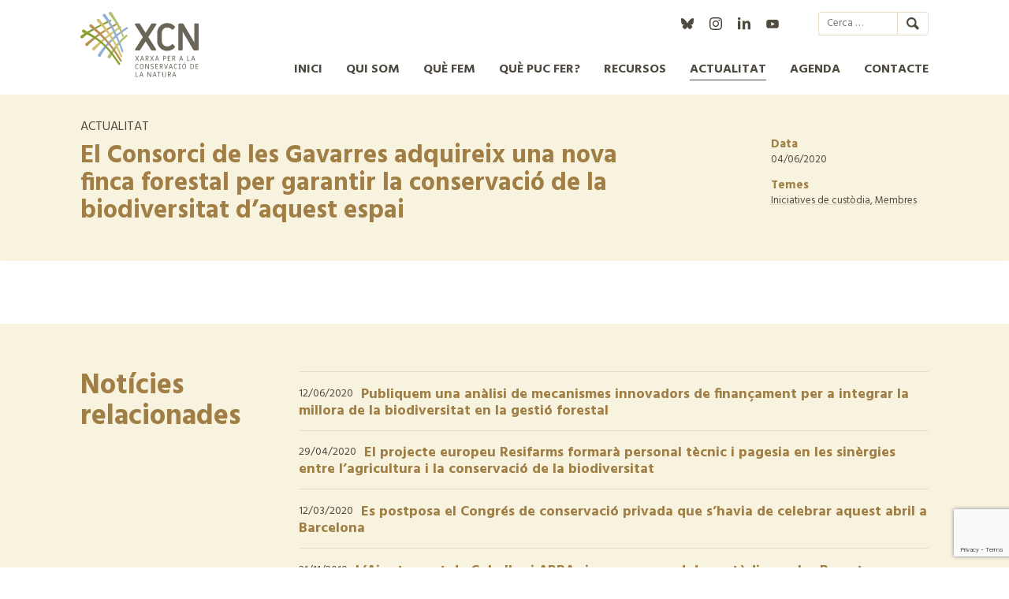

--- FILE ---
content_type: text/html; charset=UTF-8
request_url: https://xcn.cat/actualitat/el-consorci-de-les-gavarres-adquireix-una-nova-finca-forestal-per-garantir-la-conservacio-de-la-biodiversitat-daquest-espai/
body_size: 11274
content:
<!DOCTYPE html>
<html lang="ca"
      xmlns:og="http://opengraphprotocol.org/schema/"
      xmlns:fb="http://www.facebook.com/2008/fbml">
<head>
<meta charset="UTF-8">
<meta name="viewport" content="width=device-width, initial-scale=1">

<link href="https://fonts.googleapis.com/css?family=Hind:400,600,700&display=swap" rel="stylesheet">
<link rel="apple-touch-icon" sizes="180x180" href="/favicons/apple-touch-icon.png">
<link rel="icon" type="image/png" sizes="32x32" href="/favicons/favicon-32x32.png">
<link rel="icon" type="image/png" sizes="16x16" href="/favicons/favicon-16x16.png">
<link rel="manifest" href="/favicons/site.webmanifest">
<link rel="mask-icon" href="/favicons/safari-pinned-tab.svg" color="#5bbad5">
<link rel="shortcut icon" href="/favicons/favicon.ico">
<meta name="msapplication-TileColor" content="#da532c">
<meta name="msapplication-config" content="/favicons/browserconfig.xml">
<meta name="theme-color" content="#ffffff">
<title>El Consorci de les Gavarres adquireix una nova finca forestal per  garantir la conservació de la biodiversitat d’aquest espai &#8211; XCN</title>
<meta name='robots' content='max-image-preview:large' />
	<style>img:is([sizes="auto" i], [sizes^="auto," i]) { contain-intrinsic-size: 3000px 1500px }</style>
	<link rel="alternate" hreflang="ca" href="https://xcn.cat/actualitat/el-consorci-de-les-gavarres-adquireix-una-nova-finca-forestal-per-garantir-la-conservacio-de-la-biodiversitat-daquest-espai/" />
<link rel="alternate" hreflang="x-default" href="https://xcn.cat/actualitat/el-consorci-de-les-gavarres-adquireix-una-nova-finca-forestal-per-garantir-la-conservacio-de-la-biodiversitat-daquest-espai/" />
<link rel='dns-prefetch' href='//s7.addthis.com' />
<link rel="alternate" type="application/rss+xml" title="XCN &raquo; Canal d&#039;informació" href="https://xcn.cat/feed/" />
<link rel="alternate" type="application/rss+xml" title="XCN &raquo; Canal dels comentaris" href="https://xcn.cat/comments/feed/" />

      <meta property="og:title" content="El Consorci de les Gavarres adquireix una nova finca forestal per  garantir la conservació de la biodiversitat d’aquest espai"/>
      <meta property="og:description" content=""/>
      <meta property="og:type" content="article"/>
      <meta property="og:url" content="https://xcn.cat/actualitat/el-consorci-de-les-gavarres-adquireix-una-nova-finca-forestal-per-garantir-la-conservacio-de-la-biodiversitat-daquest-espai/"/>
      <meta property="og:site_name" content="XCN"/>
      <meta property="og:image" content="https://xcn.cat/wp-content/uploads/200603_consorci_gavarres_compra-800x534.jpg"/>

      <meta name="twitter:card" content="summary_large_image" />
      <!-- <meta name="twitter:site" content="@flickr" /> -->
      <meta name="twitter:title" content="El Consorci de les Gavarres adquireix una nova finca forestal per  garantir la conservació de la biodiversitat d’aquest espai"/>
      <meta name="twitter:description" content=""/>
      <meta name="twitter:image" content="https://xcn.cat/wp-content/uploads/200603_consorci_gavarres_compra-800x534.jpg"/>

  <script type="text/javascript">
/* <![CDATA[ */
window._wpemojiSettings = {"baseUrl":"https:\/\/s.w.org\/images\/core\/emoji\/16.0.1\/72x72\/","ext":".png","svgUrl":"https:\/\/s.w.org\/images\/core\/emoji\/16.0.1\/svg\/","svgExt":".svg","source":{"concatemoji":"https:\/\/xcn.cat\/wp-includes\/js\/wp-emoji-release.min.js?ver=6.8.3"}};
/*! This file is auto-generated */
!function(s,n){var o,i,e;function c(e){try{var t={supportTests:e,timestamp:(new Date).valueOf()};sessionStorage.setItem(o,JSON.stringify(t))}catch(e){}}function p(e,t,n){e.clearRect(0,0,e.canvas.width,e.canvas.height),e.fillText(t,0,0);var t=new Uint32Array(e.getImageData(0,0,e.canvas.width,e.canvas.height).data),a=(e.clearRect(0,0,e.canvas.width,e.canvas.height),e.fillText(n,0,0),new Uint32Array(e.getImageData(0,0,e.canvas.width,e.canvas.height).data));return t.every(function(e,t){return e===a[t]})}function u(e,t){e.clearRect(0,0,e.canvas.width,e.canvas.height),e.fillText(t,0,0);for(var n=e.getImageData(16,16,1,1),a=0;a<n.data.length;a++)if(0!==n.data[a])return!1;return!0}function f(e,t,n,a){switch(t){case"flag":return n(e,"\ud83c\udff3\ufe0f\u200d\u26a7\ufe0f","\ud83c\udff3\ufe0f\u200b\u26a7\ufe0f")?!1:!n(e,"\ud83c\udde8\ud83c\uddf6","\ud83c\udde8\u200b\ud83c\uddf6")&&!n(e,"\ud83c\udff4\udb40\udc67\udb40\udc62\udb40\udc65\udb40\udc6e\udb40\udc67\udb40\udc7f","\ud83c\udff4\u200b\udb40\udc67\u200b\udb40\udc62\u200b\udb40\udc65\u200b\udb40\udc6e\u200b\udb40\udc67\u200b\udb40\udc7f");case"emoji":return!a(e,"\ud83e\udedf")}return!1}function g(e,t,n,a){var r="undefined"!=typeof WorkerGlobalScope&&self instanceof WorkerGlobalScope?new OffscreenCanvas(300,150):s.createElement("canvas"),o=r.getContext("2d",{willReadFrequently:!0}),i=(o.textBaseline="top",o.font="600 32px Arial",{});return e.forEach(function(e){i[e]=t(o,e,n,a)}),i}function t(e){var t=s.createElement("script");t.src=e,t.defer=!0,s.head.appendChild(t)}"undefined"!=typeof Promise&&(o="wpEmojiSettingsSupports",i=["flag","emoji"],n.supports={everything:!0,everythingExceptFlag:!0},e=new Promise(function(e){s.addEventListener("DOMContentLoaded",e,{once:!0})}),new Promise(function(t){var n=function(){try{var e=JSON.parse(sessionStorage.getItem(o));if("object"==typeof e&&"number"==typeof e.timestamp&&(new Date).valueOf()<e.timestamp+604800&&"object"==typeof e.supportTests)return e.supportTests}catch(e){}return null}();if(!n){if("undefined"!=typeof Worker&&"undefined"!=typeof OffscreenCanvas&&"undefined"!=typeof URL&&URL.createObjectURL&&"undefined"!=typeof Blob)try{var e="postMessage("+g.toString()+"("+[JSON.stringify(i),f.toString(),p.toString(),u.toString()].join(",")+"));",a=new Blob([e],{type:"text/javascript"}),r=new Worker(URL.createObjectURL(a),{name:"wpTestEmojiSupports"});return void(r.onmessage=function(e){c(n=e.data),r.terminate(),t(n)})}catch(e){}c(n=g(i,f,p,u))}t(n)}).then(function(e){for(var t in e)n.supports[t]=e[t],n.supports.everything=n.supports.everything&&n.supports[t],"flag"!==t&&(n.supports.everythingExceptFlag=n.supports.everythingExceptFlag&&n.supports[t]);n.supports.everythingExceptFlag=n.supports.everythingExceptFlag&&!n.supports.flag,n.DOMReady=!1,n.readyCallback=function(){n.DOMReady=!0}}).then(function(){return e}).then(function(){var e;n.supports.everything||(n.readyCallback(),(e=n.source||{}).concatemoji?t(e.concatemoji):e.wpemoji&&e.twemoji&&(t(e.twemoji),t(e.wpemoji)))}))}((window,document),window._wpemojiSettings);
/* ]]> */
</script>
<link rel='stylesheet' id='general-css' href='https://xcn.cat/wp-content/plugins/pimpampum_tools/resources/general/general.css?ver=6.8.3' type='text/css' media='all' />
<style id='wp-emoji-styles-inline-css' type='text/css'>

	img.wp-smiley, img.emoji {
		display: inline !important;
		border: none !important;
		box-shadow: none !important;
		height: 1em !important;
		width: 1em !important;
		margin: 0 0.07em !important;
		vertical-align: -0.1em !important;
		background: none !important;
		padding: 0 !important;
	}
</style>
<link rel='stylesheet' id='wp-block-library-css' href='https://xcn.cat/wp-includes/css/dist/block-library/style.min.css?ver=6.8.3' type='text/css' media='all' />
<style id='wp-block-library-inline-css' type='text/css'>
.wp-block-group.is-style-destacat_entradeta
			{
			font-family:Hind, Calibri, Tahoma, helvetica, arial, sans-serif;
			font-size: 1.25rem;
			line-height: 1.25;
			}
.wp-block-group.is-style-destacat_gran
			{
			font-family:Hind, Calibri, Tahoma, helvetica, arial, sans-serif;
			font-size: 2.25rem;
			color: #A58145;
			margin: 2em 0;
			line-height: 1.25;
			max-width: none;
			}
.wp-block-group.is-style-destacat_mitja
			{
			font-family:Hind, Calibri, Tahoma, helvetica, arial, sans-serif;
			font-size: 1.75rem;
			color: #A58145;
			margin: 2em 0;
			line-height: 1.25;
			max-width: none;
			}
.wp-block-group.is-style-destacat_petit
			{
			font-family:Hind, Calibri, Tahoma, helvetica, arial, sans-serif;
			font-size: 1.25rem;
			color: #A58145;
			margin: 2em 0;
			line-height: 1.25;
			max-width: none;
			}
.wp-block-group.is-style-destacat_caixa_esq
			{
			font-family:Hind, Calibri, Tahoma, helvetica, arial, sans-serif;
			margin: 30px auto;
			background-color: #EFE7BD;
			padding: 30px 30px 26px 30px;
			font-size: 1.25rem;
			line-height: 1.25;
			max-width: 400px;
			}
.wp-block-group.is-style-destacat_caixa_dre
			{
			font-family:Hind, Calibri, Tahoma, helvetica, arial, sans-serif;
			margin: 30px auto;
			background-color: #EFE7BD;
			padding: 30px 30px 26px 30px;
			font-size: 1.25rem;
			line-height: 1.25;			
			max-width: 400px;
			}
.wp-block-group.is-style-destacat_caixa_centrat
			{
			font-family:Hind, Calibri, Tahoma, helvetica, arial, sans-serif;
			margin: 30px 0 20px 0;
			background-color: #EFE7BD;
			padding: 30px 30px 26px 30px;
			font-size: 1.25rem;
			line-height: 1.25;			
			}
</style>
<style id='classic-theme-styles-inline-css' type='text/css'>
/*! This file is auto-generated */
.wp-block-button__link{color:#fff;background-color:#32373c;border-radius:9999px;box-shadow:none;text-decoration:none;padding:calc(.667em + 2px) calc(1.333em + 2px);font-size:1.125em}.wp-block-file__button{background:#32373c;color:#fff;text-decoration:none}
</style>
<style id='global-styles-inline-css' type='text/css'>
:root{--wp--preset--aspect-ratio--square: 1;--wp--preset--aspect-ratio--4-3: 4/3;--wp--preset--aspect-ratio--3-4: 3/4;--wp--preset--aspect-ratio--3-2: 3/2;--wp--preset--aspect-ratio--2-3: 2/3;--wp--preset--aspect-ratio--16-9: 16/9;--wp--preset--aspect-ratio--9-16: 9/16;--wp--preset--color--black: #000000;--wp--preset--color--cyan-bluish-gray: #abb8c3;--wp--preset--color--white: #ffffff;--wp--preset--color--pale-pink: #f78da7;--wp--preset--color--vivid-red: #cf2e2e;--wp--preset--color--luminous-vivid-orange: #ff6900;--wp--preset--color--luminous-vivid-amber: #fcb900;--wp--preset--color--light-green-cyan: #7bdcb5;--wp--preset--color--vivid-green-cyan: #00d084;--wp--preset--color--pale-cyan-blue: #8ed1fc;--wp--preset--color--vivid-cyan-blue: #0693e3;--wp--preset--color--vivid-purple: #9b51e0;--wp--preset--gradient--vivid-cyan-blue-to-vivid-purple: linear-gradient(135deg,rgba(6,147,227,1) 0%,rgb(155,81,224) 100%);--wp--preset--gradient--light-green-cyan-to-vivid-green-cyan: linear-gradient(135deg,rgb(122,220,180) 0%,rgb(0,208,130) 100%);--wp--preset--gradient--luminous-vivid-amber-to-luminous-vivid-orange: linear-gradient(135deg,rgba(252,185,0,1) 0%,rgba(255,105,0,1) 100%);--wp--preset--gradient--luminous-vivid-orange-to-vivid-red: linear-gradient(135deg,rgba(255,105,0,1) 0%,rgb(207,46,46) 100%);--wp--preset--gradient--very-light-gray-to-cyan-bluish-gray: linear-gradient(135deg,rgb(238,238,238) 0%,rgb(169,184,195) 100%);--wp--preset--gradient--cool-to-warm-spectrum: linear-gradient(135deg,rgb(74,234,220) 0%,rgb(151,120,209) 20%,rgb(207,42,186) 40%,rgb(238,44,130) 60%,rgb(251,105,98) 80%,rgb(254,248,76) 100%);--wp--preset--gradient--blush-light-purple: linear-gradient(135deg,rgb(255,206,236) 0%,rgb(152,150,240) 100%);--wp--preset--gradient--blush-bordeaux: linear-gradient(135deg,rgb(254,205,165) 0%,rgb(254,45,45) 50%,rgb(107,0,62) 100%);--wp--preset--gradient--luminous-dusk: linear-gradient(135deg,rgb(255,203,112) 0%,rgb(199,81,192) 50%,rgb(65,88,208) 100%);--wp--preset--gradient--pale-ocean: linear-gradient(135deg,rgb(255,245,203) 0%,rgb(182,227,212) 50%,rgb(51,167,181) 100%);--wp--preset--gradient--electric-grass: linear-gradient(135deg,rgb(202,248,128) 0%,rgb(113,206,126) 100%);--wp--preset--gradient--midnight: linear-gradient(135deg,rgb(2,3,129) 0%,rgb(40,116,252) 100%);--wp--preset--font-size--small: 13px;--wp--preset--font-size--medium: 20px;--wp--preset--font-size--large: 36px;--wp--preset--font-size--x-large: 42px;--wp--preset--spacing--20: 0.44rem;--wp--preset--spacing--30: 0.67rem;--wp--preset--spacing--40: 1rem;--wp--preset--spacing--50: 1.5rem;--wp--preset--spacing--60: 2.25rem;--wp--preset--spacing--70: 3.38rem;--wp--preset--spacing--80: 5.06rem;--wp--preset--shadow--natural: 6px 6px 9px rgba(0, 0, 0, 0.2);--wp--preset--shadow--deep: 12px 12px 50px rgba(0, 0, 0, 0.4);--wp--preset--shadow--sharp: 6px 6px 0px rgba(0, 0, 0, 0.2);--wp--preset--shadow--outlined: 6px 6px 0px -3px rgba(255, 255, 255, 1), 6px 6px rgba(0, 0, 0, 1);--wp--preset--shadow--crisp: 6px 6px 0px rgba(0, 0, 0, 1);}:where(.is-layout-flex){gap: 0.5em;}:where(.is-layout-grid){gap: 0.5em;}body .is-layout-flex{display: flex;}.is-layout-flex{flex-wrap: wrap;align-items: center;}.is-layout-flex > :is(*, div){margin: 0;}body .is-layout-grid{display: grid;}.is-layout-grid > :is(*, div){margin: 0;}:where(.wp-block-columns.is-layout-flex){gap: 2em;}:where(.wp-block-columns.is-layout-grid){gap: 2em;}:where(.wp-block-post-template.is-layout-flex){gap: 1.25em;}:where(.wp-block-post-template.is-layout-grid){gap: 1.25em;}.has-black-color{color: var(--wp--preset--color--black) !important;}.has-cyan-bluish-gray-color{color: var(--wp--preset--color--cyan-bluish-gray) !important;}.has-white-color{color: var(--wp--preset--color--white) !important;}.has-pale-pink-color{color: var(--wp--preset--color--pale-pink) !important;}.has-vivid-red-color{color: var(--wp--preset--color--vivid-red) !important;}.has-luminous-vivid-orange-color{color: var(--wp--preset--color--luminous-vivid-orange) !important;}.has-luminous-vivid-amber-color{color: var(--wp--preset--color--luminous-vivid-amber) !important;}.has-light-green-cyan-color{color: var(--wp--preset--color--light-green-cyan) !important;}.has-vivid-green-cyan-color{color: var(--wp--preset--color--vivid-green-cyan) !important;}.has-pale-cyan-blue-color{color: var(--wp--preset--color--pale-cyan-blue) !important;}.has-vivid-cyan-blue-color{color: var(--wp--preset--color--vivid-cyan-blue) !important;}.has-vivid-purple-color{color: var(--wp--preset--color--vivid-purple) !important;}.has-black-background-color{background-color: var(--wp--preset--color--black) !important;}.has-cyan-bluish-gray-background-color{background-color: var(--wp--preset--color--cyan-bluish-gray) !important;}.has-white-background-color{background-color: var(--wp--preset--color--white) !important;}.has-pale-pink-background-color{background-color: var(--wp--preset--color--pale-pink) !important;}.has-vivid-red-background-color{background-color: var(--wp--preset--color--vivid-red) !important;}.has-luminous-vivid-orange-background-color{background-color: var(--wp--preset--color--luminous-vivid-orange) !important;}.has-luminous-vivid-amber-background-color{background-color: var(--wp--preset--color--luminous-vivid-amber) !important;}.has-light-green-cyan-background-color{background-color: var(--wp--preset--color--light-green-cyan) !important;}.has-vivid-green-cyan-background-color{background-color: var(--wp--preset--color--vivid-green-cyan) !important;}.has-pale-cyan-blue-background-color{background-color: var(--wp--preset--color--pale-cyan-blue) !important;}.has-vivid-cyan-blue-background-color{background-color: var(--wp--preset--color--vivid-cyan-blue) !important;}.has-vivid-purple-background-color{background-color: var(--wp--preset--color--vivid-purple) !important;}.has-black-border-color{border-color: var(--wp--preset--color--black) !important;}.has-cyan-bluish-gray-border-color{border-color: var(--wp--preset--color--cyan-bluish-gray) !important;}.has-white-border-color{border-color: var(--wp--preset--color--white) !important;}.has-pale-pink-border-color{border-color: var(--wp--preset--color--pale-pink) !important;}.has-vivid-red-border-color{border-color: var(--wp--preset--color--vivid-red) !important;}.has-luminous-vivid-orange-border-color{border-color: var(--wp--preset--color--luminous-vivid-orange) !important;}.has-luminous-vivid-amber-border-color{border-color: var(--wp--preset--color--luminous-vivid-amber) !important;}.has-light-green-cyan-border-color{border-color: var(--wp--preset--color--light-green-cyan) !important;}.has-vivid-green-cyan-border-color{border-color: var(--wp--preset--color--vivid-green-cyan) !important;}.has-pale-cyan-blue-border-color{border-color: var(--wp--preset--color--pale-cyan-blue) !important;}.has-vivid-cyan-blue-border-color{border-color: var(--wp--preset--color--vivid-cyan-blue) !important;}.has-vivid-purple-border-color{border-color: var(--wp--preset--color--vivid-purple) !important;}.has-vivid-cyan-blue-to-vivid-purple-gradient-background{background: var(--wp--preset--gradient--vivid-cyan-blue-to-vivid-purple) !important;}.has-light-green-cyan-to-vivid-green-cyan-gradient-background{background: var(--wp--preset--gradient--light-green-cyan-to-vivid-green-cyan) !important;}.has-luminous-vivid-amber-to-luminous-vivid-orange-gradient-background{background: var(--wp--preset--gradient--luminous-vivid-amber-to-luminous-vivid-orange) !important;}.has-luminous-vivid-orange-to-vivid-red-gradient-background{background: var(--wp--preset--gradient--luminous-vivid-orange-to-vivid-red) !important;}.has-very-light-gray-to-cyan-bluish-gray-gradient-background{background: var(--wp--preset--gradient--very-light-gray-to-cyan-bluish-gray) !important;}.has-cool-to-warm-spectrum-gradient-background{background: var(--wp--preset--gradient--cool-to-warm-spectrum) !important;}.has-blush-light-purple-gradient-background{background: var(--wp--preset--gradient--blush-light-purple) !important;}.has-blush-bordeaux-gradient-background{background: var(--wp--preset--gradient--blush-bordeaux) !important;}.has-luminous-dusk-gradient-background{background: var(--wp--preset--gradient--luminous-dusk) !important;}.has-pale-ocean-gradient-background{background: var(--wp--preset--gradient--pale-ocean) !important;}.has-electric-grass-gradient-background{background: var(--wp--preset--gradient--electric-grass) !important;}.has-midnight-gradient-background{background: var(--wp--preset--gradient--midnight) !important;}.has-small-font-size{font-size: var(--wp--preset--font-size--small) !important;}.has-medium-font-size{font-size: var(--wp--preset--font-size--medium) !important;}.has-large-font-size{font-size: var(--wp--preset--font-size--large) !important;}.has-x-large-font-size{font-size: var(--wp--preset--font-size--x-large) !important;}
:where(.wp-block-post-template.is-layout-flex){gap: 1.25em;}:where(.wp-block-post-template.is-layout-grid){gap: 1.25em;}
:where(.wp-block-columns.is-layout-flex){gap: 2em;}:where(.wp-block-columns.is-layout-grid){gap: 2em;}
:root :where(.wp-block-pullquote){font-size: 1.5em;line-height: 1.6;}
</style>
<link rel='stylesheet' id='contact-form-7-css' href='https://xcn.cat/wp-content/plugins/contact-form-7/includes/css/styles.css?ver=6.1' type='text/css' media='all' />
<link rel='stylesheet' id='caleandar-css-css' href='https://xcn.cat/wp-content/plugins/pimpampum_tools/vendor/events/caleandar/css/theme1.css?ver=27' type='text/css' media='all' />
<link rel='stylesheet' id='photoswipe-css-css' href='https://xcn.cat/wp-content/plugins/pimpampum_tools/vendor/photoswipe/photoswipe.css?ver=6.8.3' type='text/css' media='all' />
<link rel='stylesheet' id='photoswipe-skin-css' href='https://xcn.cat/wp-content/plugins/pimpampum_tools/vendor/photoswipe/default-skin/default-skin.css?ver=6.8.3' type='text/css' media='all' />
<link rel='stylesheet' id='slideshow-css-css' href='https://xcn.cat/wp-content/plugins/pimpampum_tools/resources/slideshow/slideshow.css?ver=27' type='text/css' media='all' />
<link rel='stylesheet' id='owl-css-css' href='https://xcn.cat/wp-content/plugins/pimpampum_tools/vendor/owl/assets/owl.carousel.css?ver=27' type='text/css' media='all' />
<link rel='stylesheet' id='owl-theme-css' href='https://xcn.cat/wp-content/plugins/pimpampum_tools/vendor/owl/assets/owl.theme.default.min.css?ver=27' type='text/css' media='all' />
<link rel='stylesheet' id='pppblocks-css' href='https://xcn.cat/wp-content/themes/pimpampum_theme/blocks.css?ver=6.8.3' type='text/css' media='all' />
<link rel='stylesheet' id='main-styles-css' href='https://xcn.cat/wp-content/themes/pimpampum_theme/css/menu.css?ver=0.1' type='text/css' media='' />
<link rel='stylesheet' id='chosen-styles-css' href='https://xcn.cat/wp-content/themes/pimpampum_theme/chosen/chosen.min.css?ver=0.1' type='text/css' media='' />
<link rel='stylesheet' id='pimpampum-style-css' href='https://xcn.cat/wp-content/themes/pimpampum_theme/style.css?ver=6.8.3' type='text/css' media='all' />
<link rel='stylesheet' id='cookies-css-css' href='https://xcn.cat/wp-content/plugins/pimpampum_tools/resources/cookies/cookies.css?ver=6.8.3' type='text/css' media='all' />
<link rel='stylesheet' id='share-css-css' href='https://xcn.cat/wp-content/plugins/pimpampum_tools/resources/share/share.css?ver=27' type='text/css' media='all' />
<script type="text/javascript" src="https://xcn.cat/wp-includes/js/jquery/jquery.min.js?ver=3.7.1" id="jquery-core-js"></script>
<script type="text/javascript" src="https://xcn.cat/wp-includes/js/jquery/jquery-migrate.min.js?ver=3.4.1" id="jquery-migrate-js"></script>
<script type="text/javascript" id="pimpampum-js-extra">
/* <![CDATA[ */
var wp_ajax_vars = {"ajaxurl":"https:\/\/xcn.cat\/wp-admin\/admin-ajax.php"};
/* ]]> */
</script>
<script type="text/javascript" src="https://xcn.cat/wp-content/plugins/pimpampum_tools//js/ppp.js?ver=6.8.3" id="pimpampum-js"></script>
<script type="text/javascript" src="https://xcn.cat/wp-content/plugins/xcn/js/xcn.js?ver=6.8.3" id="xcn_plugin-js"></script>
<script type="text/javascript" src="https://xcn.cat/wp-content/plugins/pimpampum_tools/vendor/events/caleandar/js/caleandar.js" id="caleandar-js"></script>
<script type="text/javascript" src="//s7.addthis.com/js/300/addthis_widget.js?ver=6.8.3#pubid=danilon" id="addthis-js"></script>
<script type="text/javascript" src="https://xcn.cat/wp-content/themes/pimpampum_theme/js/ppp.js?x=2284&amp;ver=6.8.3" id="ppp-js"></script>
<script type="text/javascript" src="https://xcn.cat/wp-content/themes/pimpampum_theme/js/filtres_temes.js?x=7961&amp;ver=6.8.3" id="filtres-temes-js"></script>
<script type="text/javascript" src="https://xcn.cat/wp-content/themes/pimpampum_theme/chosen/chosen.jquery.min.js?ver=6.8.3" id="chosen-js-js"></script>
<link rel="https://api.w.org/" href="https://xcn.cat/wp-json/" /><link rel="alternate" title="JSON" type="application/json" href="https://xcn.cat/wp-json/wp/v2/new/3291" /><link rel="EditURI" type="application/rsd+xml" title="RSD" href="https://xcn.cat/xmlrpc.php?rsd" />
<meta name="generator" content="WordPress 6.8.3" />
<link rel="canonical" href="https://xcn.cat/actualitat/el-consorci-de-les-gavarres-adquireix-una-nova-finca-forestal-per-garantir-la-conservacio-de-la-biodiversitat-daquest-espai/" />
<link rel='shortlink' href='https://xcn.cat/?p=3291' />
<link rel="alternate" title="oEmbed (JSON)" type="application/json+oembed" href="https://xcn.cat/wp-json/oembed/1.0/embed?url=https%3A%2F%2Fxcn.cat%2Factualitat%2Fel-consorci-de-les-gavarres-adquireix-una-nova-finca-forestal-per-garantir-la-conservacio-de-la-biodiversitat-daquest-espai%2F" />
<link rel="alternate" title="oEmbed (XML)" type="text/xml+oembed" href="https://xcn.cat/wp-json/oembed/1.0/embed?url=https%3A%2F%2Fxcn.cat%2Factualitat%2Fel-consorci-de-les-gavarres-adquireix-una-nova-finca-forestal-per-garantir-la-conservacio-de-la-biodiversitat-daquest-espai%2F&#038;format=xml" />
<meta name="generator" content="WPML ver:4.7.6 stt:8,1,2;" />
<style type="text/css">.recentcomments a{display:inline !important;padding:0 !important;margin:0 !important;}</style></head>

<body class="wp-singular new-template-default single single-new postid-3291 wp-theme-pimpampum_theme">
	<a class="skip-link screen-reader-text" href="#content">Skip to content</a>

	<header id="masthead" class="site-header" role="banner">
		<div class="header_container wrap">
			<p class="logo">
				<a href="https://xcn.cat"><img src="https://xcn.cat/wp-content/themes/pimpampum_theme/img/logo_xcn.svg" alt="Logo Xarxa de Conservació de la Natura" /></a>
			</p>
			<div class="header_options">
				<div class="superior">
					  <ul class="social">
	  <li class="bluesky"><a target="bluesky" href="https://bsky.app/profile/xcn.cat">@xcn.cat</a></li>
	  <li class="instagram"><a target="instagram" rel="noopener" href="https://www.instagram.com/xcnatura/">xcnatura</a></li>
<li class="linkedin"><a target="linkedin" rel="noopener" href="https://es.linkedin.com/company/xarxa-per-a-la-conservaci-de-la-natura">Xarxa per a la Conservació de la Natura</a></li>
	  <li class="youtube"><a target="youtube" rel="noopener" href="https://www.youtube.com/channel/UCj84QcAvYwFwCbS1RGL4cag">XCN</a></li>

  </ul>
  
					
					<form role="search" method="get" class="search-form" action="https://xcn.cat/">
				<label>
					<span class="screen-reader-text">Cerca:</span>
					<input type="search" class="search-field" placeholder="Cerca &hellip;" value="" name="s" />
				</label>
				<input type="submit" class="search-submit" value="Cerca" />
			</form>
				</div>


				<nav id="site-navigation" class="main-navigation" role="navigation">
					<button class="menu-toggle" aria-controls="primary-menu" aria-expanded="false">Menú</button>
						<div class="menu-principal-container"><ul id="menu-principal" class="menu"><li id="menu-item-1332" class="menu-item menu-item-type-custom menu-item-object-custom menu-item-home menu-item-1332"><a href="https://xcn.cat/">Inici</a></li>
<li id="menu-item-664" class="menu-item menu-item-type-post_type menu-item-object-page menu-item-has-children menu-item-664"><a href="https://xcn.cat/qui-som/">Qui som</a>
<ul class="sub-menu">
	<li id="menu-item-665" class="menu-item menu-item-type-post_type menu-item-object-page menu-item-665"><a href="https://xcn.cat/qui-som/la-xcn-missio-visio-valors/">Missió i visió</a></li>
	<li id="menu-item-666" class="menu-item menu-item-type-post_type menu-item-object-page menu-item-666"><a href="https://xcn.cat/qui-som/estructura-de-lorganitzacio/">Com ens organitzem</a></li>
	<li id="menu-item-1839" class="menu-item menu-item-type-post_type menu-item-object-page menu-item-1839"><a href="https://xcn.cat/qui-som/socis/">Membres</a></li>
	<li id="menu-item-1815" class="menu-item menu-item-type-custom menu-item-object-custom menu-item-1815"><a href="https://xcn.cat/qui-som/transparencia/auditories/">Transparència</a></li>
	<li id="menu-item-668" class="menu-item menu-item-type-post_type menu-item-object-page menu-item-668"><a href="https://xcn.cat/qui-som/financadors/">Com es finança la XCN?</a></li>
</ul>
</li>
<li id="menu-item-659" class="menu-item menu-item-type-post_type menu-item-object-page menu-item-has-children menu-item-659"><a href="https://xcn.cat/que-fem/">Què fem</a>
<ul class="sub-menu">
	<li id="menu-item-660" class="menu-item menu-item-type-post_type menu-item-object-page menu-item-660"><a href="https://xcn.cat/que-fem/per-que-conservar-la-natura/">Conservar la natura</a></li>
	<li id="menu-item-12377" class="menu-item menu-item-type-post_type menu-item-object-page menu-item-12377"><a href="https://xcn.cat/que-fem/incidencia-politica/">Incidència Política</a></li>
	<li id="menu-item-662" class="menu-item menu-item-type-post_type menu-item-object-page menu-item-662"><a href="https://xcn.cat/que-fem/pla-estrategic/">Línies estratègiques</a></li>
	<li id="menu-item-309" class="menu-item menu-item-type-post_type menu-item-object-page menu-item-309"><a href="https://xcn.cat/que-fem/projectes/">Projectes</a></li>
	<li id="menu-item-663" class="menu-item menu-item-type-post_type menu-item-object-page menu-item-663"><a href="https://xcn.cat/que-fem/memories-anuals/">Memòries anuals</a></li>
</ul>
</li>
<li id="menu-item-114" class="menu-item menu-item-type-post_type menu-item-object-page menu-item-has-children menu-item-114"><a href="https://xcn.cat/que-puc-fer/">Què puc fer?</a>
<ul class="sub-menu">
	<li id="menu-item-2458" class="menu-item menu-item-type-post_type menu-item-object-page menu-item-2458"><a href="https://xcn.cat/que-puc-fer/conserva-el-teu-espai/">Organitza’t</a></li>
	<li id="menu-item-689" class="menu-item menu-item-type-post_type menu-item-object-page menu-item-689"><a href="https://xcn.cat/que-puc-fer/sigues-voluntari-ambiental/">Voluntariat Ambiental</a></li>
	<li id="menu-item-2459" class="menu-item menu-item-type-post_type menu-item-object-page menu-item-2459"><a href="https://xcn.cat/que-puc-fer/fes-el-teu-donatiu-en-favor-de-la-conservacio-de-la-natura/">Donant Ambiental</a></li>
</ul>
</li>
<li id="menu-item-1879" class="menu-item menu-item-type-post_type menu-item-object-page menu-item-1879"><a href="https://xcn.cat/recursos/">Recursos</a></li>
<li id="menu-item-2209" class="menu-item menu-item-type-custom menu-item-object-custom menu-item-has-children menu-item-2209 current-menu-item"><a href="/actualitat">Actualitat</a>
<ul class="sub-menu">
	<li id="menu-item-2210" class="menu-item menu-item-type-custom menu-item-object-custom menu-item-2210"><a href="/actualitat">Notícies</a></li>
	<li id="menu-item-687" class="menu-item menu-item-type-post_type menu-item-object-page menu-item-687"><a href="https://xcn.cat/llistat-actualitat/butlleti/">Butlletí</a></li>
	<li id="menu-item-3308" class="menu-item menu-item-type-post_type menu-item-object-page menu-item-3308"><a href="https://xcn.cat/llistat-actualitat/premsa/">Premsa</a></li>
</ul>
</li>
<li id="menu-item-110" class="menu-item menu-item-type-post_type menu-item-object-page menu-item-110"><a href="https://xcn.cat/agenda/">Agenda</a></li>
<li id="menu-item-111" class="menu-item menu-item-type-post_type menu-item-object-page menu-item-111"><a href="https://xcn.cat/contacte/">Contacte</a></li>
</ul></div>				</nav>
			</div>
		</div>
	</header>


	<main id="main" class="single_new_content page_no_submenu" role="main">
			



<article id="post-3291" class="single_noticia post-3291 new type-new status-publish has-post-thumbnail hentry category-entitat category-iniciatives-de-custodia category-membres">

	<header id="single_noticia_preheader" class="wrap">

			<div class="noticia_header_content">
			<p id="preheader_pretitol"><a href="/actualitat">Actualitat</a></p>
			<h1 class="section_title">El Consorci de les Gavarres adquireix una nova finca forestal per  garantir la conservació de la biodiversitat d’aquest espai</h1>
			<div class="excerpt"></div>
			</div>

			<div class="noticia_header_meta content-meta">
			<div class="meta-data">
			<h3>Data</h3>
			<p class="blog-data">04/06/2020</p>
			</div>
			<h3>Temes</h3>
			<ul>
			<a href="https://xcn.cat/categoria/entitat/iniciatives-de-custodia/" rel="tag">Iniciatives de custòdia</a>, <a href="https://xcn.cat/categoria/membres/" rel="tag">Membres</a>			</ul>

			

					

	        			</div>

	</header>

<div id="page_container">

   <!-- 	<figure class="imatge_destacada">
				<figcaption></figcaption>
	</figure>
     -->

	<div class="entry-content">
			</div><!-- .entry-content -->
</div>
</article><!-- #post-## -->


	<section class="projecte_noticies relacionats">
		<div class="wrap">
			<h2 class="title_mes">Notícies relacionades</h2>
			<div class="relacionats_items">
			
<article id="post-3444" class="teaser teaser_mini post-3444 new type-new status-publish has-post-thumbnail hentry category-forestal category-incentius-fiscals category-incidencia-politica category-xcn">

	<div class="teaser_mini_info">
		    <p class="data">
      12/06/2020    </p>
			<h2 class="teaser_title">
		<a  href="https://xcn.cat/actualitat/publiquem-una-analisi-de-mecanismes-innovadors-de-financament-per-a-integrar-la-millora-de-la-biodiversitat-en-la-gestio-forestal/">Publiquem una anàlisi de mecanismes innovadors de finançament per a integrar la millora de la biodiversitat en la gestió forestal</a>
		</h2>

	</div>
</article>

<article id="post-2377" class="teaser teaser_mini post-2377 new type-new status-publish has-post-thumbnail hentry category-agroecologia category-desenvolupament-rural-xcn category-entitat category-membres category-xcn">

	<div class="teaser_mini_info">
		    <p class="data">
      29/04/2020    </p>
			<h2 class="teaser_title">
		<a  href="https://xcn.cat/actualitat/el-projecte-europeu-resifarms-formara-personal-tecnic-i-pagesia-en-les-sinergies-entre-lagricultura-i-la-conservacio-de-la-biodiversitat/">El projecte europeu Resifarms formarà personal tècnic i pagesia en les sinèrgies entre l&#8217;agricultura i la conservació de la biodiversitat</a>
		</h2>

	</div>
</article>

<article id="post-3676" class="teaser teaser_mini post-3676 new type-new status-publish has-post-thumbnail hentry category-incidencia-politica category-treball-en-xarxa category-xcn">

	<div class="teaser_mini_info">
		    <p class="data">
      12/03/2020    </p>
			<h2 class="teaser_title">
		<a  href="https://xcn.cat/actualitat/es-postposa-el-congres-de-conservacio-privada-que-shavia-de-celebrar-aquest-abril-a-barcelona/">Es postposa el Congrés de conservació privada que s’havia de celebrar aquest abril a Barcelona</a>
		</h2>

	</div>
</article>

<article id="post-808" class="teaser teaser_mini post-808 new type-new status-publish has-post-thumbnail hentry category-entitat category-iniciatives-de-custodia category-membres">

	<div class="teaser_mini_info">
		    <p class="data">
      21/11/2019    </p>
			<h2 class="teaser_title">
		<a  href="https://xcn.cat/actualitat/lajuntament-de-cubelles-i-arba-signen-un-acord-de-custodia-per-les-bassetes/">L’Ajuntament de Cubelles i ARBA signen un acord de custòdia per les Bassetes</a>
		</h2>

	</div>
</article>
			</div>
		</div>
	</section>



	</main>

</div>
<section class="compartir">
<h2>Compartiu aquest contingut</h2>

      <div class="share-buttons">


                      <a class="share-tw" href="https://twitter.com/intent/tweet?text=https://xcn.cat/actualitat/el-consorci-de-les-gavarres-adquireix-una-nova-finca-forestal-per-garantir-la-conservacio-de-la-biodiversitat-daquest-espai/">Twitter</a>
                        <a class="share-fb" target="fb" href="http://www.facebook.com/sharer.php?u=https://xcn.cat/actualitat/el-consorci-de-les-gavarres-adquireix-una-nova-finca-forestal-per-garantir-la-conservacio-de-la-biodiversitat-daquest-espai/">Facebook</a>
                        <a class="share-in" target="linkedin" href="https://www.linkedin.com/shareArticle?mini=true&url=https://xcn.cat/actualitat/el-consorci-de-les-gavarres-adquireix-una-nova-finca-forestal-per-garantir-la-conservacio-de-la-biodiversitat-daquest-espai/&title=L%E2%80%99Ajuntament+de+Cubelles+i+ARBA+signen+un+acord+de+cust%C3%B2dia+per+les+Bassetes&summary=L%E2%80%99Ajuntament+de+Cubelles+i+l%E2%80%99associaci%C3%B3+ARBA+Litoral+elaboren+un+acord+de+cust%C3%B2dia+per+recuperar+la+roureda+centen%C3%A0ria+de+les+Bassetes.+Oriol+Millan%2C+president+de+l%E2%80%99entitat+mediambiental+s%C3%B2cia+de+la+XCN%2C+la+defineix+com%26nbsp%3B+la+%E2%80%9Cdarrera+roureda+aut%C3%B2ctona+que+existeix+al+Garraf%2C+ja+que+%C3%A9s+una+esp%C3%A8cie+end%C3%A8mica+a+punt+d%E2%80%99extingir-se%E2%80%9D.+Membres+d%E2%80%99ARBA+estan+reforestant+la+%5B%26hellip%3B%5D">
              <!--
              &source={articleSource}
            -->
            Linkedin</a>
                        <a class="share-wa" target="fb" href="whatsapp://send?text=https://xcn.cat/actualitat/el-consorci-de-les-gavarres-adquireix-una-nova-finca-forestal-per-garantir-la-conservacio-de-la-biodiversitat-daquest-espai/" data-action="share/whatsapp/share">Whatsapp</a>
            </div></section>
	<footer class="site-footer" role="contentinfo">

	<div class="wrap">
	<div id="text-6" class="widget widget_text"><h2 class="widgettitle">Xarxa per a la Conservació de la Natura</h2>
			<div class="textwidget"><p><strong>Seu social<br />
</strong>C/ Sant Jordi 65, 08500 &#8211; Vic</p>
<p><strong>Delegació<br />
</strong>C/ Providència 42. 08024 &#8211; Barcelona<br />
Tel. 93 886 61 35 &#8211; <a href="mailto:info@xcn.cat">info@xcn.cat</a></p>
</div>
		</div><div id="text-8" class="widget widget_text"><h2 class="widgettitle">Amb el suport de:</h2>
			<div class="textwidget"><p><img decoding="async" class="alignnone size-medium wp-image-9677" src="https://xcn.cat/wp-content/uploads/logo_gencat.png" alt="Generalitat de Catalunya" /></p>
<p><img decoding="async" class="alignnone size-medium wp-image-583" src="https://xcn.cat/wp-content/uploads/logo_universitat_vic.svg" alt="Universitat de Vic" /></p>
</div>
		</div><div id="text-7" class="widget widget_text"><h2 class="widgettitle">Segueix-nos</h2>
			<div class="textwidget">  <ul class="social">
	  <li class="bluesky"><a target="bluesky" href="https://bsky.app/profile/xcn.cat">@xcn.cat</a></li>
	  <li class="instagram"><a target="instagram" rel="noopener" href="https://www.instagram.com/xcnatura/">xcnatura</a></li>
<li class="linkedin"><a target="linkedin" rel="noopener" href="https://es.linkedin.com/company/xarxa-per-a-la-conservaci-de-la-natura">Xarxa per a la Conservació de la Natura</a></li>
	  <li class="youtube"><a target="youtube" rel="noopener" href="https://www.youtube.com/channel/UCj84QcAvYwFwCbS1RGL4cag">XCN</a></li>

  </ul>
  
</div>
		</div>	</div>
	<div class="wrap">
	<p><a href="/politica-de-privadesa">Avís legal i política de privadesa</a></p>
	</div>
	</footer>



	<script type="speculationrules">
{"prefetch":[{"source":"document","where":{"and":[{"href_matches":"\/*"},{"not":{"href_matches":["\/wp-*.php","\/wp-admin\/*","\/wp-content\/uploads\/*","\/wp-content\/*","\/wp-content\/plugins\/*","\/wp-content\/themes\/pimpampum_theme\/*","\/*\\?(.+)"]}},{"not":{"selector_matches":"a[rel~=\"nofollow\"]"}},{"not":{"selector_matches":".no-prefetch, .no-prefetch a"}}]},"eagerness":"conservative"}]}
</script>
<script type="text/javascript" src="https://xcn.cat/wp-includes/js/dist/hooks.min.js?ver=4d63a3d491d11ffd8ac6" id="wp-hooks-js"></script>
<script type="text/javascript" src="https://xcn.cat/wp-includes/js/dist/i18n.min.js?ver=5e580eb46a90c2b997e6" id="wp-i18n-js"></script>
<script type="text/javascript" id="wp-i18n-js-after">
/* <![CDATA[ */
wp.i18n.setLocaleData( { 'text direction\u0004ltr': [ 'ltr' ] } );
/* ]]> */
</script>
<script type="text/javascript" src="https://xcn.cat/wp-content/plugins/contact-form-7/includes/swv/js/index.js?ver=6.1" id="swv-js"></script>
<script type="text/javascript" id="contact-form-7-js-translations">
/* <![CDATA[ */
( function( domain, translations ) {
	var localeData = translations.locale_data[ domain ] || translations.locale_data.messages;
	localeData[""].domain = domain;
	wp.i18n.setLocaleData( localeData, domain );
} )( "contact-form-7", {"translation-revision-date":"2025-04-11 11:03:18+0000","generator":"GlotPress\/4.0.1","domain":"messages","locale_data":{"messages":{"":{"domain":"messages","plural-forms":"nplurals=2; plural=n != 1;","lang":"ca"},"This contact form is placed in the wrong place.":["Aquest formulari de contacte est\u00e0 col\u00b7locat en el lloc equivocat."],"Error:":["Error:"]}},"comment":{"reference":"includes\/js\/index.js"}} );
/* ]]> */
</script>
<script type="text/javascript" id="contact-form-7-js-before">
/* <![CDATA[ */
var wpcf7 = {
    "api": {
        "root": "https:\/\/xcn.cat\/wp-json\/",
        "namespace": "contact-form-7\/v1"
    }
};
/* ]]> */
</script>
<script type="text/javascript" src="https://xcn.cat/wp-content/plugins/contact-form-7/includes/js/index.js?ver=6.1" id="contact-form-7-js"></script>
<script type="text/javascript" src="https://xcn.cat/wp-content/plugins/pimpampum_tools/vendor/photoswipe/jquery.photoswipe-global.js" id="photoswipe-ui-js"></script>
<script type="text/javascript" src="https://xcn.cat/wp-content/plugins/pimpampum_tools/resources/gallery/gallery.js" id="photoswipe-code-js"></script>
<script type="text/javascript" src="https://xcn.cat/wp-content/plugins/pimpampum_tools/vendor/owl/owl.carousel.min.js" id="owl-js"></script>
<script type="text/javascript" src="https://xcn.cat/wp-content/plugins/pimpampum_tools/resources/slideshow/slideshow.js" id="slideshow-js"></script>
<script type="text/javascript" src="https://xcn.cat/wp-content/themes/pimpampum_theme/js/skip-link-focus-fix.js?ver=20151215" id="pimpampum-skip-link-focus-fix-js"></script>
<script type="text/javascript" src="https://www.google.com/recaptcha/api.js?render=6LebRuEZAAAAAD7yyd16FX-9-0KcLsxnSZORXDY7&amp;ver=3.0" id="google-recaptcha-js"></script>
<script type="text/javascript" src="https://xcn.cat/wp-includes/js/dist/vendor/wp-polyfill.min.js?ver=3.15.0" id="wp-polyfill-js"></script>
<script type="text/javascript" id="wpcf7-recaptcha-js-before">
/* <![CDATA[ */
var wpcf7_recaptcha = {
    "sitekey": "6LebRuEZAAAAAD7yyd16FX-9-0KcLsxnSZORXDY7",
    "actions": {
        "homepage": "homepage",
        "contactform": "contactform"
    }
};
/* ]]> */
</script>
<script type="text/javascript" src="https://xcn.cat/wp-content/plugins/contact-form-7/modules/recaptcha/index.js?ver=6.1" id="wpcf7-recaptcha-js"></script>
<script type="text/javascript" async="async" src="https://xcn.cat/wp-content/themes/pimpampum_theme/ppp-templates/cookies/config.js?dd&amp;ver=1.0.0" id="klaro-config-defer-js"></script>
<script type="text/javascript" async="async" src="https://xcn.cat/wp-content/plugins/pimpampum_tools/vendor/klaro/klaro-no-css.js?ver=1.0.0" id="klaro-defer-js"></script>

      <!-- Google tag (gtag.js) -->
      <script async data-name="ga" data-src="https://www.googletagmanager.com/gtag/js?id=G-XFX8HM26QW"></script>
      <script>
        window.dataLayer = window.dataLayer || [];
        function gtag(){dataLayer.push(arguments);}
        gtag('js', new Date());
        gtag('config', 'G-XFX8HM26QW');
      </script>

	</script>

		<script>
	var base_url="https://xcn.cat";
	</script>


</body>
</html>


--- FILE ---
content_type: text/html; charset=utf-8
request_url: https://www.google.com/recaptcha/api2/anchor?ar=1&k=6LebRuEZAAAAAD7yyd16FX-9-0KcLsxnSZORXDY7&co=aHR0cHM6Ly94Y24uY2F0OjQ0Mw..&hl=en&v=PoyoqOPhxBO7pBk68S4YbpHZ&size=invisible&anchor-ms=20000&execute-ms=30000&cb=ul4q0gbbefb2
body_size: 48507
content:
<!DOCTYPE HTML><html dir="ltr" lang="en"><head><meta http-equiv="Content-Type" content="text/html; charset=UTF-8">
<meta http-equiv="X-UA-Compatible" content="IE=edge">
<title>reCAPTCHA</title>
<style type="text/css">
/* cyrillic-ext */
@font-face {
  font-family: 'Roboto';
  font-style: normal;
  font-weight: 400;
  font-stretch: 100%;
  src: url(//fonts.gstatic.com/s/roboto/v48/KFO7CnqEu92Fr1ME7kSn66aGLdTylUAMa3GUBHMdazTgWw.woff2) format('woff2');
  unicode-range: U+0460-052F, U+1C80-1C8A, U+20B4, U+2DE0-2DFF, U+A640-A69F, U+FE2E-FE2F;
}
/* cyrillic */
@font-face {
  font-family: 'Roboto';
  font-style: normal;
  font-weight: 400;
  font-stretch: 100%;
  src: url(//fonts.gstatic.com/s/roboto/v48/KFO7CnqEu92Fr1ME7kSn66aGLdTylUAMa3iUBHMdazTgWw.woff2) format('woff2');
  unicode-range: U+0301, U+0400-045F, U+0490-0491, U+04B0-04B1, U+2116;
}
/* greek-ext */
@font-face {
  font-family: 'Roboto';
  font-style: normal;
  font-weight: 400;
  font-stretch: 100%;
  src: url(//fonts.gstatic.com/s/roboto/v48/KFO7CnqEu92Fr1ME7kSn66aGLdTylUAMa3CUBHMdazTgWw.woff2) format('woff2');
  unicode-range: U+1F00-1FFF;
}
/* greek */
@font-face {
  font-family: 'Roboto';
  font-style: normal;
  font-weight: 400;
  font-stretch: 100%;
  src: url(//fonts.gstatic.com/s/roboto/v48/KFO7CnqEu92Fr1ME7kSn66aGLdTylUAMa3-UBHMdazTgWw.woff2) format('woff2');
  unicode-range: U+0370-0377, U+037A-037F, U+0384-038A, U+038C, U+038E-03A1, U+03A3-03FF;
}
/* math */
@font-face {
  font-family: 'Roboto';
  font-style: normal;
  font-weight: 400;
  font-stretch: 100%;
  src: url(//fonts.gstatic.com/s/roboto/v48/KFO7CnqEu92Fr1ME7kSn66aGLdTylUAMawCUBHMdazTgWw.woff2) format('woff2');
  unicode-range: U+0302-0303, U+0305, U+0307-0308, U+0310, U+0312, U+0315, U+031A, U+0326-0327, U+032C, U+032F-0330, U+0332-0333, U+0338, U+033A, U+0346, U+034D, U+0391-03A1, U+03A3-03A9, U+03B1-03C9, U+03D1, U+03D5-03D6, U+03F0-03F1, U+03F4-03F5, U+2016-2017, U+2034-2038, U+203C, U+2040, U+2043, U+2047, U+2050, U+2057, U+205F, U+2070-2071, U+2074-208E, U+2090-209C, U+20D0-20DC, U+20E1, U+20E5-20EF, U+2100-2112, U+2114-2115, U+2117-2121, U+2123-214F, U+2190, U+2192, U+2194-21AE, U+21B0-21E5, U+21F1-21F2, U+21F4-2211, U+2213-2214, U+2216-22FF, U+2308-230B, U+2310, U+2319, U+231C-2321, U+2336-237A, U+237C, U+2395, U+239B-23B7, U+23D0, U+23DC-23E1, U+2474-2475, U+25AF, U+25B3, U+25B7, U+25BD, U+25C1, U+25CA, U+25CC, U+25FB, U+266D-266F, U+27C0-27FF, U+2900-2AFF, U+2B0E-2B11, U+2B30-2B4C, U+2BFE, U+3030, U+FF5B, U+FF5D, U+1D400-1D7FF, U+1EE00-1EEFF;
}
/* symbols */
@font-face {
  font-family: 'Roboto';
  font-style: normal;
  font-weight: 400;
  font-stretch: 100%;
  src: url(//fonts.gstatic.com/s/roboto/v48/KFO7CnqEu92Fr1ME7kSn66aGLdTylUAMaxKUBHMdazTgWw.woff2) format('woff2');
  unicode-range: U+0001-000C, U+000E-001F, U+007F-009F, U+20DD-20E0, U+20E2-20E4, U+2150-218F, U+2190, U+2192, U+2194-2199, U+21AF, U+21E6-21F0, U+21F3, U+2218-2219, U+2299, U+22C4-22C6, U+2300-243F, U+2440-244A, U+2460-24FF, U+25A0-27BF, U+2800-28FF, U+2921-2922, U+2981, U+29BF, U+29EB, U+2B00-2BFF, U+4DC0-4DFF, U+FFF9-FFFB, U+10140-1018E, U+10190-1019C, U+101A0, U+101D0-101FD, U+102E0-102FB, U+10E60-10E7E, U+1D2C0-1D2D3, U+1D2E0-1D37F, U+1F000-1F0FF, U+1F100-1F1AD, U+1F1E6-1F1FF, U+1F30D-1F30F, U+1F315, U+1F31C, U+1F31E, U+1F320-1F32C, U+1F336, U+1F378, U+1F37D, U+1F382, U+1F393-1F39F, U+1F3A7-1F3A8, U+1F3AC-1F3AF, U+1F3C2, U+1F3C4-1F3C6, U+1F3CA-1F3CE, U+1F3D4-1F3E0, U+1F3ED, U+1F3F1-1F3F3, U+1F3F5-1F3F7, U+1F408, U+1F415, U+1F41F, U+1F426, U+1F43F, U+1F441-1F442, U+1F444, U+1F446-1F449, U+1F44C-1F44E, U+1F453, U+1F46A, U+1F47D, U+1F4A3, U+1F4B0, U+1F4B3, U+1F4B9, U+1F4BB, U+1F4BF, U+1F4C8-1F4CB, U+1F4D6, U+1F4DA, U+1F4DF, U+1F4E3-1F4E6, U+1F4EA-1F4ED, U+1F4F7, U+1F4F9-1F4FB, U+1F4FD-1F4FE, U+1F503, U+1F507-1F50B, U+1F50D, U+1F512-1F513, U+1F53E-1F54A, U+1F54F-1F5FA, U+1F610, U+1F650-1F67F, U+1F687, U+1F68D, U+1F691, U+1F694, U+1F698, U+1F6AD, U+1F6B2, U+1F6B9-1F6BA, U+1F6BC, U+1F6C6-1F6CF, U+1F6D3-1F6D7, U+1F6E0-1F6EA, U+1F6F0-1F6F3, U+1F6F7-1F6FC, U+1F700-1F7FF, U+1F800-1F80B, U+1F810-1F847, U+1F850-1F859, U+1F860-1F887, U+1F890-1F8AD, U+1F8B0-1F8BB, U+1F8C0-1F8C1, U+1F900-1F90B, U+1F93B, U+1F946, U+1F984, U+1F996, U+1F9E9, U+1FA00-1FA6F, U+1FA70-1FA7C, U+1FA80-1FA89, U+1FA8F-1FAC6, U+1FACE-1FADC, U+1FADF-1FAE9, U+1FAF0-1FAF8, U+1FB00-1FBFF;
}
/* vietnamese */
@font-face {
  font-family: 'Roboto';
  font-style: normal;
  font-weight: 400;
  font-stretch: 100%;
  src: url(//fonts.gstatic.com/s/roboto/v48/KFO7CnqEu92Fr1ME7kSn66aGLdTylUAMa3OUBHMdazTgWw.woff2) format('woff2');
  unicode-range: U+0102-0103, U+0110-0111, U+0128-0129, U+0168-0169, U+01A0-01A1, U+01AF-01B0, U+0300-0301, U+0303-0304, U+0308-0309, U+0323, U+0329, U+1EA0-1EF9, U+20AB;
}
/* latin-ext */
@font-face {
  font-family: 'Roboto';
  font-style: normal;
  font-weight: 400;
  font-stretch: 100%;
  src: url(//fonts.gstatic.com/s/roboto/v48/KFO7CnqEu92Fr1ME7kSn66aGLdTylUAMa3KUBHMdazTgWw.woff2) format('woff2');
  unicode-range: U+0100-02BA, U+02BD-02C5, U+02C7-02CC, U+02CE-02D7, U+02DD-02FF, U+0304, U+0308, U+0329, U+1D00-1DBF, U+1E00-1E9F, U+1EF2-1EFF, U+2020, U+20A0-20AB, U+20AD-20C0, U+2113, U+2C60-2C7F, U+A720-A7FF;
}
/* latin */
@font-face {
  font-family: 'Roboto';
  font-style: normal;
  font-weight: 400;
  font-stretch: 100%;
  src: url(//fonts.gstatic.com/s/roboto/v48/KFO7CnqEu92Fr1ME7kSn66aGLdTylUAMa3yUBHMdazQ.woff2) format('woff2');
  unicode-range: U+0000-00FF, U+0131, U+0152-0153, U+02BB-02BC, U+02C6, U+02DA, U+02DC, U+0304, U+0308, U+0329, U+2000-206F, U+20AC, U+2122, U+2191, U+2193, U+2212, U+2215, U+FEFF, U+FFFD;
}
/* cyrillic-ext */
@font-face {
  font-family: 'Roboto';
  font-style: normal;
  font-weight: 500;
  font-stretch: 100%;
  src: url(//fonts.gstatic.com/s/roboto/v48/KFO7CnqEu92Fr1ME7kSn66aGLdTylUAMa3GUBHMdazTgWw.woff2) format('woff2');
  unicode-range: U+0460-052F, U+1C80-1C8A, U+20B4, U+2DE0-2DFF, U+A640-A69F, U+FE2E-FE2F;
}
/* cyrillic */
@font-face {
  font-family: 'Roboto';
  font-style: normal;
  font-weight: 500;
  font-stretch: 100%;
  src: url(//fonts.gstatic.com/s/roboto/v48/KFO7CnqEu92Fr1ME7kSn66aGLdTylUAMa3iUBHMdazTgWw.woff2) format('woff2');
  unicode-range: U+0301, U+0400-045F, U+0490-0491, U+04B0-04B1, U+2116;
}
/* greek-ext */
@font-face {
  font-family: 'Roboto';
  font-style: normal;
  font-weight: 500;
  font-stretch: 100%;
  src: url(//fonts.gstatic.com/s/roboto/v48/KFO7CnqEu92Fr1ME7kSn66aGLdTylUAMa3CUBHMdazTgWw.woff2) format('woff2');
  unicode-range: U+1F00-1FFF;
}
/* greek */
@font-face {
  font-family: 'Roboto';
  font-style: normal;
  font-weight: 500;
  font-stretch: 100%;
  src: url(//fonts.gstatic.com/s/roboto/v48/KFO7CnqEu92Fr1ME7kSn66aGLdTylUAMa3-UBHMdazTgWw.woff2) format('woff2');
  unicode-range: U+0370-0377, U+037A-037F, U+0384-038A, U+038C, U+038E-03A1, U+03A3-03FF;
}
/* math */
@font-face {
  font-family: 'Roboto';
  font-style: normal;
  font-weight: 500;
  font-stretch: 100%;
  src: url(//fonts.gstatic.com/s/roboto/v48/KFO7CnqEu92Fr1ME7kSn66aGLdTylUAMawCUBHMdazTgWw.woff2) format('woff2');
  unicode-range: U+0302-0303, U+0305, U+0307-0308, U+0310, U+0312, U+0315, U+031A, U+0326-0327, U+032C, U+032F-0330, U+0332-0333, U+0338, U+033A, U+0346, U+034D, U+0391-03A1, U+03A3-03A9, U+03B1-03C9, U+03D1, U+03D5-03D6, U+03F0-03F1, U+03F4-03F5, U+2016-2017, U+2034-2038, U+203C, U+2040, U+2043, U+2047, U+2050, U+2057, U+205F, U+2070-2071, U+2074-208E, U+2090-209C, U+20D0-20DC, U+20E1, U+20E5-20EF, U+2100-2112, U+2114-2115, U+2117-2121, U+2123-214F, U+2190, U+2192, U+2194-21AE, U+21B0-21E5, U+21F1-21F2, U+21F4-2211, U+2213-2214, U+2216-22FF, U+2308-230B, U+2310, U+2319, U+231C-2321, U+2336-237A, U+237C, U+2395, U+239B-23B7, U+23D0, U+23DC-23E1, U+2474-2475, U+25AF, U+25B3, U+25B7, U+25BD, U+25C1, U+25CA, U+25CC, U+25FB, U+266D-266F, U+27C0-27FF, U+2900-2AFF, U+2B0E-2B11, U+2B30-2B4C, U+2BFE, U+3030, U+FF5B, U+FF5D, U+1D400-1D7FF, U+1EE00-1EEFF;
}
/* symbols */
@font-face {
  font-family: 'Roboto';
  font-style: normal;
  font-weight: 500;
  font-stretch: 100%;
  src: url(//fonts.gstatic.com/s/roboto/v48/KFO7CnqEu92Fr1ME7kSn66aGLdTylUAMaxKUBHMdazTgWw.woff2) format('woff2');
  unicode-range: U+0001-000C, U+000E-001F, U+007F-009F, U+20DD-20E0, U+20E2-20E4, U+2150-218F, U+2190, U+2192, U+2194-2199, U+21AF, U+21E6-21F0, U+21F3, U+2218-2219, U+2299, U+22C4-22C6, U+2300-243F, U+2440-244A, U+2460-24FF, U+25A0-27BF, U+2800-28FF, U+2921-2922, U+2981, U+29BF, U+29EB, U+2B00-2BFF, U+4DC0-4DFF, U+FFF9-FFFB, U+10140-1018E, U+10190-1019C, U+101A0, U+101D0-101FD, U+102E0-102FB, U+10E60-10E7E, U+1D2C0-1D2D3, U+1D2E0-1D37F, U+1F000-1F0FF, U+1F100-1F1AD, U+1F1E6-1F1FF, U+1F30D-1F30F, U+1F315, U+1F31C, U+1F31E, U+1F320-1F32C, U+1F336, U+1F378, U+1F37D, U+1F382, U+1F393-1F39F, U+1F3A7-1F3A8, U+1F3AC-1F3AF, U+1F3C2, U+1F3C4-1F3C6, U+1F3CA-1F3CE, U+1F3D4-1F3E0, U+1F3ED, U+1F3F1-1F3F3, U+1F3F5-1F3F7, U+1F408, U+1F415, U+1F41F, U+1F426, U+1F43F, U+1F441-1F442, U+1F444, U+1F446-1F449, U+1F44C-1F44E, U+1F453, U+1F46A, U+1F47D, U+1F4A3, U+1F4B0, U+1F4B3, U+1F4B9, U+1F4BB, U+1F4BF, U+1F4C8-1F4CB, U+1F4D6, U+1F4DA, U+1F4DF, U+1F4E3-1F4E6, U+1F4EA-1F4ED, U+1F4F7, U+1F4F9-1F4FB, U+1F4FD-1F4FE, U+1F503, U+1F507-1F50B, U+1F50D, U+1F512-1F513, U+1F53E-1F54A, U+1F54F-1F5FA, U+1F610, U+1F650-1F67F, U+1F687, U+1F68D, U+1F691, U+1F694, U+1F698, U+1F6AD, U+1F6B2, U+1F6B9-1F6BA, U+1F6BC, U+1F6C6-1F6CF, U+1F6D3-1F6D7, U+1F6E0-1F6EA, U+1F6F0-1F6F3, U+1F6F7-1F6FC, U+1F700-1F7FF, U+1F800-1F80B, U+1F810-1F847, U+1F850-1F859, U+1F860-1F887, U+1F890-1F8AD, U+1F8B0-1F8BB, U+1F8C0-1F8C1, U+1F900-1F90B, U+1F93B, U+1F946, U+1F984, U+1F996, U+1F9E9, U+1FA00-1FA6F, U+1FA70-1FA7C, U+1FA80-1FA89, U+1FA8F-1FAC6, U+1FACE-1FADC, U+1FADF-1FAE9, U+1FAF0-1FAF8, U+1FB00-1FBFF;
}
/* vietnamese */
@font-face {
  font-family: 'Roboto';
  font-style: normal;
  font-weight: 500;
  font-stretch: 100%;
  src: url(//fonts.gstatic.com/s/roboto/v48/KFO7CnqEu92Fr1ME7kSn66aGLdTylUAMa3OUBHMdazTgWw.woff2) format('woff2');
  unicode-range: U+0102-0103, U+0110-0111, U+0128-0129, U+0168-0169, U+01A0-01A1, U+01AF-01B0, U+0300-0301, U+0303-0304, U+0308-0309, U+0323, U+0329, U+1EA0-1EF9, U+20AB;
}
/* latin-ext */
@font-face {
  font-family: 'Roboto';
  font-style: normal;
  font-weight: 500;
  font-stretch: 100%;
  src: url(//fonts.gstatic.com/s/roboto/v48/KFO7CnqEu92Fr1ME7kSn66aGLdTylUAMa3KUBHMdazTgWw.woff2) format('woff2');
  unicode-range: U+0100-02BA, U+02BD-02C5, U+02C7-02CC, U+02CE-02D7, U+02DD-02FF, U+0304, U+0308, U+0329, U+1D00-1DBF, U+1E00-1E9F, U+1EF2-1EFF, U+2020, U+20A0-20AB, U+20AD-20C0, U+2113, U+2C60-2C7F, U+A720-A7FF;
}
/* latin */
@font-face {
  font-family: 'Roboto';
  font-style: normal;
  font-weight: 500;
  font-stretch: 100%;
  src: url(//fonts.gstatic.com/s/roboto/v48/KFO7CnqEu92Fr1ME7kSn66aGLdTylUAMa3yUBHMdazQ.woff2) format('woff2');
  unicode-range: U+0000-00FF, U+0131, U+0152-0153, U+02BB-02BC, U+02C6, U+02DA, U+02DC, U+0304, U+0308, U+0329, U+2000-206F, U+20AC, U+2122, U+2191, U+2193, U+2212, U+2215, U+FEFF, U+FFFD;
}
/* cyrillic-ext */
@font-face {
  font-family: 'Roboto';
  font-style: normal;
  font-weight: 900;
  font-stretch: 100%;
  src: url(//fonts.gstatic.com/s/roboto/v48/KFO7CnqEu92Fr1ME7kSn66aGLdTylUAMa3GUBHMdazTgWw.woff2) format('woff2');
  unicode-range: U+0460-052F, U+1C80-1C8A, U+20B4, U+2DE0-2DFF, U+A640-A69F, U+FE2E-FE2F;
}
/* cyrillic */
@font-face {
  font-family: 'Roboto';
  font-style: normal;
  font-weight: 900;
  font-stretch: 100%;
  src: url(//fonts.gstatic.com/s/roboto/v48/KFO7CnqEu92Fr1ME7kSn66aGLdTylUAMa3iUBHMdazTgWw.woff2) format('woff2');
  unicode-range: U+0301, U+0400-045F, U+0490-0491, U+04B0-04B1, U+2116;
}
/* greek-ext */
@font-face {
  font-family: 'Roboto';
  font-style: normal;
  font-weight: 900;
  font-stretch: 100%;
  src: url(//fonts.gstatic.com/s/roboto/v48/KFO7CnqEu92Fr1ME7kSn66aGLdTylUAMa3CUBHMdazTgWw.woff2) format('woff2');
  unicode-range: U+1F00-1FFF;
}
/* greek */
@font-face {
  font-family: 'Roboto';
  font-style: normal;
  font-weight: 900;
  font-stretch: 100%;
  src: url(//fonts.gstatic.com/s/roboto/v48/KFO7CnqEu92Fr1ME7kSn66aGLdTylUAMa3-UBHMdazTgWw.woff2) format('woff2');
  unicode-range: U+0370-0377, U+037A-037F, U+0384-038A, U+038C, U+038E-03A1, U+03A3-03FF;
}
/* math */
@font-face {
  font-family: 'Roboto';
  font-style: normal;
  font-weight: 900;
  font-stretch: 100%;
  src: url(//fonts.gstatic.com/s/roboto/v48/KFO7CnqEu92Fr1ME7kSn66aGLdTylUAMawCUBHMdazTgWw.woff2) format('woff2');
  unicode-range: U+0302-0303, U+0305, U+0307-0308, U+0310, U+0312, U+0315, U+031A, U+0326-0327, U+032C, U+032F-0330, U+0332-0333, U+0338, U+033A, U+0346, U+034D, U+0391-03A1, U+03A3-03A9, U+03B1-03C9, U+03D1, U+03D5-03D6, U+03F0-03F1, U+03F4-03F5, U+2016-2017, U+2034-2038, U+203C, U+2040, U+2043, U+2047, U+2050, U+2057, U+205F, U+2070-2071, U+2074-208E, U+2090-209C, U+20D0-20DC, U+20E1, U+20E5-20EF, U+2100-2112, U+2114-2115, U+2117-2121, U+2123-214F, U+2190, U+2192, U+2194-21AE, U+21B0-21E5, U+21F1-21F2, U+21F4-2211, U+2213-2214, U+2216-22FF, U+2308-230B, U+2310, U+2319, U+231C-2321, U+2336-237A, U+237C, U+2395, U+239B-23B7, U+23D0, U+23DC-23E1, U+2474-2475, U+25AF, U+25B3, U+25B7, U+25BD, U+25C1, U+25CA, U+25CC, U+25FB, U+266D-266F, U+27C0-27FF, U+2900-2AFF, U+2B0E-2B11, U+2B30-2B4C, U+2BFE, U+3030, U+FF5B, U+FF5D, U+1D400-1D7FF, U+1EE00-1EEFF;
}
/* symbols */
@font-face {
  font-family: 'Roboto';
  font-style: normal;
  font-weight: 900;
  font-stretch: 100%;
  src: url(//fonts.gstatic.com/s/roboto/v48/KFO7CnqEu92Fr1ME7kSn66aGLdTylUAMaxKUBHMdazTgWw.woff2) format('woff2');
  unicode-range: U+0001-000C, U+000E-001F, U+007F-009F, U+20DD-20E0, U+20E2-20E4, U+2150-218F, U+2190, U+2192, U+2194-2199, U+21AF, U+21E6-21F0, U+21F3, U+2218-2219, U+2299, U+22C4-22C6, U+2300-243F, U+2440-244A, U+2460-24FF, U+25A0-27BF, U+2800-28FF, U+2921-2922, U+2981, U+29BF, U+29EB, U+2B00-2BFF, U+4DC0-4DFF, U+FFF9-FFFB, U+10140-1018E, U+10190-1019C, U+101A0, U+101D0-101FD, U+102E0-102FB, U+10E60-10E7E, U+1D2C0-1D2D3, U+1D2E0-1D37F, U+1F000-1F0FF, U+1F100-1F1AD, U+1F1E6-1F1FF, U+1F30D-1F30F, U+1F315, U+1F31C, U+1F31E, U+1F320-1F32C, U+1F336, U+1F378, U+1F37D, U+1F382, U+1F393-1F39F, U+1F3A7-1F3A8, U+1F3AC-1F3AF, U+1F3C2, U+1F3C4-1F3C6, U+1F3CA-1F3CE, U+1F3D4-1F3E0, U+1F3ED, U+1F3F1-1F3F3, U+1F3F5-1F3F7, U+1F408, U+1F415, U+1F41F, U+1F426, U+1F43F, U+1F441-1F442, U+1F444, U+1F446-1F449, U+1F44C-1F44E, U+1F453, U+1F46A, U+1F47D, U+1F4A3, U+1F4B0, U+1F4B3, U+1F4B9, U+1F4BB, U+1F4BF, U+1F4C8-1F4CB, U+1F4D6, U+1F4DA, U+1F4DF, U+1F4E3-1F4E6, U+1F4EA-1F4ED, U+1F4F7, U+1F4F9-1F4FB, U+1F4FD-1F4FE, U+1F503, U+1F507-1F50B, U+1F50D, U+1F512-1F513, U+1F53E-1F54A, U+1F54F-1F5FA, U+1F610, U+1F650-1F67F, U+1F687, U+1F68D, U+1F691, U+1F694, U+1F698, U+1F6AD, U+1F6B2, U+1F6B9-1F6BA, U+1F6BC, U+1F6C6-1F6CF, U+1F6D3-1F6D7, U+1F6E0-1F6EA, U+1F6F0-1F6F3, U+1F6F7-1F6FC, U+1F700-1F7FF, U+1F800-1F80B, U+1F810-1F847, U+1F850-1F859, U+1F860-1F887, U+1F890-1F8AD, U+1F8B0-1F8BB, U+1F8C0-1F8C1, U+1F900-1F90B, U+1F93B, U+1F946, U+1F984, U+1F996, U+1F9E9, U+1FA00-1FA6F, U+1FA70-1FA7C, U+1FA80-1FA89, U+1FA8F-1FAC6, U+1FACE-1FADC, U+1FADF-1FAE9, U+1FAF0-1FAF8, U+1FB00-1FBFF;
}
/* vietnamese */
@font-face {
  font-family: 'Roboto';
  font-style: normal;
  font-weight: 900;
  font-stretch: 100%;
  src: url(//fonts.gstatic.com/s/roboto/v48/KFO7CnqEu92Fr1ME7kSn66aGLdTylUAMa3OUBHMdazTgWw.woff2) format('woff2');
  unicode-range: U+0102-0103, U+0110-0111, U+0128-0129, U+0168-0169, U+01A0-01A1, U+01AF-01B0, U+0300-0301, U+0303-0304, U+0308-0309, U+0323, U+0329, U+1EA0-1EF9, U+20AB;
}
/* latin-ext */
@font-face {
  font-family: 'Roboto';
  font-style: normal;
  font-weight: 900;
  font-stretch: 100%;
  src: url(//fonts.gstatic.com/s/roboto/v48/KFO7CnqEu92Fr1ME7kSn66aGLdTylUAMa3KUBHMdazTgWw.woff2) format('woff2');
  unicode-range: U+0100-02BA, U+02BD-02C5, U+02C7-02CC, U+02CE-02D7, U+02DD-02FF, U+0304, U+0308, U+0329, U+1D00-1DBF, U+1E00-1E9F, U+1EF2-1EFF, U+2020, U+20A0-20AB, U+20AD-20C0, U+2113, U+2C60-2C7F, U+A720-A7FF;
}
/* latin */
@font-face {
  font-family: 'Roboto';
  font-style: normal;
  font-weight: 900;
  font-stretch: 100%;
  src: url(//fonts.gstatic.com/s/roboto/v48/KFO7CnqEu92Fr1ME7kSn66aGLdTylUAMa3yUBHMdazQ.woff2) format('woff2');
  unicode-range: U+0000-00FF, U+0131, U+0152-0153, U+02BB-02BC, U+02C6, U+02DA, U+02DC, U+0304, U+0308, U+0329, U+2000-206F, U+20AC, U+2122, U+2191, U+2193, U+2212, U+2215, U+FEFF, U+FFFD;
}

</style>
<link rel="stylesheet" type="text/css" href="https://www.gstatic.com/recaptcha/releases/PoyoqOPhxBO7pBk68S4YbpHZ/styles__ltr.css">
<script nonce="ZQFN3Pcsjl_XWH-FYxSB7A" type="text/javascript">window['__recaptcha_api'] = 'https://www.google.com/recaptcha/api2/';</script>
<script type="text/javascript" src="https://www.gstatic.com/recaptcha/releases/PoyoqOPhxBO7pBk68S4YbpHZ/recaptcha__en.js" nonce="ZQFN3Pcsjl_XWH-FYxSB7A">
      
    </script></head>
<body><div id="rc-anchor-alert" class="rc-anchor-alert"></div>
<input type="hidden" id="recaptcha-token" value="[base64]">
<script type="text/javascript" nonce="ZQFN3Pcsjl_XWH-FYxSB7A">
      recaptcha.anchor.Main.init("[\x22ainput\x22,[\x22bgdata\x22,\x22\x22,\[base64]/[base64]/[base64]/ZyhXLGgpOnEoW04sMjEsbF0sVywwKSxoKSxmYWxzZSxmYWxzZSl9Y2F0Y2goayl7RygzNTgsVyk/[base64]/[base64]/[base64]/[base64]/[base64]/[base64]/[base64]/bmV3IEJbT10oRFswXSk6dz09Mj9uZXcgQltPXShEWzBdLERbMV0pOnc9PTM/bmV3IEJbT10oRFswXSxEWzFdLERbMl0pOnc9PTQ/[base64]/[base64]/[base64]/[base64]/[base64]\\u003d\x22,\[base64]\x22,\x22woTDl0N7cMOdwowtw5x8D8OPWcKXwqjDl8KdZmHCtxvCpUDDlcOCLcK0wpEgKjrCohLCmMOLwpbCkMKfw7jCvlTChMOSwo3DscOdwrbCu8ODNcKXcEYPKDPCpMOdw5vDvTt0RBxsGMOcLScRwq/Dlx7DsMOCwojDpcOdw6LDrjvDsx8Aw7HCnwbDh2Yjw7TCnMKmQ8KJw5LDq8Oow58ewrpIw4/[base64]/CjMOrw5t+wp0JOVw5bTrCoQ1nw4sjJ8OzwpHCuwHDn8KUeQ/CkcKnwr3CvcKUK8O2w5/Ds8Ohw7nCllDCh10mwp/[base64]/w6zCokPCqi3Cp8OTw4DCo8OpVT7DkyLClDJswqMJw4ZdOgUPwrDDq8K4Nm94dsO3w7R/O1c4wpRYDynCu2V9RMOTwq0VwqVVB8OYaMK9dg0tw5jCpCxJBTM7QsOyw50nb8Kfw7LCkkEpwoTCtsOvw511w5p/wp/CrsKqwoXCnsOPBnLDtcKuwqFawrNiwrhhwqESccKJZcOPw7YJw4EkKB3CjlHCosK/RsOOVw8IwrssfsKPchHCujwrVsO5KcKYf8KRb8O6w5LDqsOLw6PCtMK6LMOuY8OUw4PCpnAiwrjDoDfDt8K7QnHCnFo6HMOgVMOlwqPCuSU2XMKwJcO4wppRRMO1fAAjbTLClwg3wojDvcKuw4hIwpoRAmB/[base64]/wqNIwrN+w6oNGV15wp7Dp8Onw5vCv8KnwoRtUEBawp9dQHrClsOUwqnCgcKmwqQrw78YMWZOWSpweXR7w6tmwqzCrcKAwqLCtw7Du8KYw5rChV1lw7o1w6JYw6jDvH/DrMKLw6LCk8OAw4HChiknU8KUfcKzw6R9KcKTwoDDk8OgFsOHEsKYwozCu1Ufw7R6wqbDkcKqKcOsHmLCm8OTwoJnw73DtsOVw7PDn1A7w53DmsOOw7w5wp7CvQ8wwqZQKsOlwp/[base64]/DnEfCtUsBwpYnG0cHwqbDvTTCosOPw5vCuS7Dk8OnDsOsPMOgw40edFw+w6Q/[base64]/CpcKsw4PCvMOlIDPClsKkSUPCgwjDt3DDj8ONw7vCmCxywp0dXD9HMcKhDVPDi2ICV0LDksKywqbDtMKEURPDvsO7w6YHCcKVw5zDu8OMw5rChcKcXMOHwr1Vw4cSwr3CucKIwrDDisKGwoXDr8Kiwq3Cjm1uBzTCn8O2bcKJHGVCwqBewoPCtsK5w4jDrTLCtMKgwq/Dsi13BkkkA1TCkm3DjsO0w5JKwrIzNcKxwrDCn8Ozw6Usw5dOw6giwoBCwrJoWsO2LsK1LcO7d8Kkw7UePsOoSsO7wo3DgQjCksO/MFzChMOGw6JPwp5OUW1SexTDqk5lwrjCjcOxUGYpwqTCviPDnDM7SsKnZRlrXjM2JcKKUG1cEsOwAsOkQGPDr8OdTX/DvsKMwrh4U3DCl8KuwpzDnknDhEPDtFpBw5HCmsKGFMObR8Kod2vDusOxS8OtwpvCsD/CiwgVwpLCnsKcw6HCm0XDuivDs8O2LsK2MGdtMcKbw6vDnsKFwpotw6XDkMOyfsOBw7tUwpk+WzDDisKNw7QZTWlHw4ZEKzLDrj3DoCXCpA5Iw5BPVcKxwo/Dlzhowp1GGX7DlyTCucK9P2d9w5gjQcK3wp8SdMKdwp48Gg7CuXTDp0NmwpXDvsO7wrQyw6grCjPDscOcw4fDoAw2wqnCny/[base64]/BksTV23Cn14hwo/DmWMPw7xeP2FcVMOsPsKPwpQxD8KUID9mw6wwdMOlw4UYScOrw4oTw6wpB3/DlMOuw7pgEcK3wqlCQ8O8GAjDmXvDuWvClhvDnTXCry04acO9c8K7w4speksbIMKCw6vCkioSAMKow6lSXsK/[base64]/DjG3ClirCgzlxwq7DvcOEwrcHw6shPMKVckbDqMKAAsONwrzDtRs8wprDoMK5IS8bYsODEUowE8OjS2nDvcKTw6PDiX5uM1Aiw4/CncObw6xXwrXChHrCkSxHw5DCjhFowpQlTR0FPl7Cq8Kfw5/[base64]/Dtkp4MVdvw4AnwqEdb8O0NTppasKoXUnDkgYZfsOGwqEhw7vCssOjb8KKw7LDh8KFwrE6EDLCv8KZwo7Cr2/Cp0UAwqY+w5JGw7jDpV/CrMOkPcK0w5oeCcKHXcKlwqs7QcOSw7Z1w7vDnMK7w6jCiC/CpAd/ccO7w4EfIwrCisKYCsKqWMOJdihCL2/[base64]/w6nDrGTDrHE2TMKTw5FiwqQsAwXDssOaDBnDvFh8O8KbTWfDtHrCg3rDmSkWO8KCMcKaw7TDvMKyw5DDoMKxZMK8w6/[base64]/[base64]/CoyMnw644RsO5XnfCvDPCogHCjl1nP8K+L8KGR8OqJ8O/dcO0w6U2ClJbEDrCgMOQaDPDvsKCwofDoRLCnMK7wrt+QybDjEXCk2pVwqkKe8KmQ8OZw7tODkgDbsOqwro6AMK3aAHDow/DpD0MSykgSMKRwotaJMKfwpVVwo1Aw5vCtH9cw51JcgHCksO0eMO7X13DrxkWDVDCpDDCpMOYccKKbDBTFkXDmcOKw5DDpA/CtmUowobCi3zCi8OMw7TCqMOeKMO0w5XDrsKZTA0HGsK9w4XDoFxzw6/DghnDrMKjdVXDql1LZkc2w4nCnwjCk8KfwrzDqXs1wqEMw44zwoctak3DrBjDg8Kew6/Dm8KzBMKOGGFBYD7Dl8KIKRfDuVMwwobCry16w5c3R2dnQTNVwr/CqsOUPgsmwqTCn3xAw5sswp7ClMO/ViLDisKVwrzCjXXDmyJ9w4/CjsK/[base64]/CtsKIw7wcwobCtMOxNTMQFmxJwrXChkprARXCq2pDwr7DqcKAw5UYNsOTw48FwptTwoACQCDClsKwwolMbcKtwqc8XsKQwpY/wovDjgh3J8K8wovCo8O/w7FewrnCvwbDvHleITE3REDDn8KHw4sHem8Zw6jDssKAw6/CrEfCmcOjUk86wrLDgE8QGsKuwpHCpcOcJMOkPcOdwoDDolBZQWTDrhrDsMOPwqnCikDCsMOHfT3DicKxwo08VVzCgDTCtwPDpwrCui41wrDCiWdYMwgaRsOtdRQFfCXCkMKVR2sLQMKeSMOlwr0Zw69OV8KeOnA0wq/CqMKsMRvDhMK7KMO0w45twrguXAJFwpTCljbDoxZAw4AAw7MDLsKswoBaeHTCrsKzZw8Cw7bDkMOYw6PDhsOVw7fDsm/Chk/CjVXDlDfDhMKWBjPCjmkvW8KqwoUswqvCp2PDlMKrIFbDiBzDocOMfcKuPMKdw5rDiHgww49lwogSLMO3wo1/w7TComDDlsKmTE7ClC82YcOLLWPChigAHV9pfsKwwpfCjsOsw4B0ClPDgcKbRQVUwq4vHUbDoUHCisKXW8K8TMOzcsKRw7bCilXCrVHCp8Ksw6pHw4tfJcK8wqbDtiDDgkzDmUrDpUjDgTnCkF7DvyAuQHnDniccNDVdNMOwaxnDh8OawpvDpsOBwpgOw7tqw7jDok/[base64]/AcOtw6c6wobCqjVMwpI8wolJwrLCnQFxCRp3OcKvwp/CqD/ChcKXw43CmS/CgCDDn00Qw6zDvjJfw6DDiBEnMsOrJ3JzE8KPa8OTWWbDqMOKCMOEw4/CicKEIzcQwohecUp4wqdAwrnCgsOqw4XDpBbDjMKMwrd+Q8OUbW/CosOFLVw7w6HDgFDCuMKcfMKmRnwvIhfCoMKaw5vDhW/[base64]/w5PDoS/DksKqwo7Cp8KrbicZw5DDmhXDncKkwpXCihPDumUrTWZow73DkR7DsyJ0NMOqW8Ofw6ktOMOlw4rCqcK/HMO/N15cJF0bDsK8MsKcwr9oaFrCkcOfw741UjFZw4gCAFPCl1PDqiwww4PDo8ODChHCj3oNQsOuPsOxw5LDmwh9w69Lw5rCgTVCEsOywq3CucOKwp/[base64]/CisOCRsKCYCzCny3CqsONwpcTwr/CtRXDq2N4w6HDvFTCsTXDgcKTU8KSwo3DvmQWKGTDm0kHD8OjYMOWWXsTG0HDnkAeYnLClT0sw5hVwo/[base64]/[base64]/CtAbDgk5tTMK7w7Zfw4TChMOqw43DhnPDtlVkLl9jKn8HdMOyM0Nnw5fDkcOIUBs3WcKrEgobwonDksOpw6Y2w6jDviHDkyLCtMOUGm/[base64]/wpRswqjDlcK4dwjDvcKAwpvDrVbCtsKPGsOuw7ZewqXDvmXCpcOIMcKlQgh0FMKGw5TDqApWHMKzOsOkwrdYQMO1I0gJPsOofMOAw4/[base64]/[base64]/Cj8OOYwXChTdiwqnCgMKvw6k5w7vDoMKDSMK9REfDonfCuMOMw67Cv0oBwoTDisOtw5fDkHIEwrJMw58JXcK5e8KMwp/DuHVlw6o3wpHDiRcswqDDtcKnWCLDg8OGJ8KFJyASLFHCjnZ/wqzDoMK/TMO1wqjDlcOZDBlbw7gYw6xLQ8OjFsOzGCQ5eMOXVHggw7wGDMOmw5nCom8LWsKgSsOLJMK8w4scwqAWw5LDgcK3w7LCuzEVRHLDrMKHw5UowqMoEynDixbDpMOXDwDCu8Kawp/[base64]/DtcOWBsOuesO5w7Q7wp/Cg8KlesKhw7sFwq7Dgwg+OSZxw6fDplENM8Oww78QwrDDqMO4TBlYJMKJfTPDv13DjMOQIMK/FiHCvMOfwoLDgDnCmsKfZEE9wq97RSrDgXkfw6RfJcKFw5VPCMO4AxrClGdlwqgpw7HDompYwqpaAMONCV/CqBnDrmtEdmRqwpVXwoTCr2NywqtDw4VaBg7DscOkQcO+wrPCnRMkSx1yTRLDoMOSw4XDuMKaw6hnU8O/aE9Xwr/DpDRUw5bDhMKeESHDmsK1w5YeJG3CnTdSwrICwpjChUgedsOzfGhpw7MPVcKgwr4AwoBOQMOuesO2w6lgEivDpxnCmcKqL8KIOsKmHsK+w7XCocKGwp8Sw53DngQrw5jDjzPCnXBWw4k/KMKPHAvCmcO9w5rDg8OcYcKNesK7O2YMw4NIwqpQDcOlwofDrWnDoTp/GsKeLcKTw7HDq8KewozDu8OKwqXCnMK5acOUZQgEOcKeEzTClMKMw6ZTYW8aUSjCm8OnwprDlT9rwqtaw5YDPRzCj8OSwo/CncOKwoVpDsKqwpDDnl3DhcKlOTAtwpTDt04EGcO9w6MMw585SsKrP1poW3c6w71BwoDDuVkMw5PCl8KXM2/DgMKTwoHDvsOAwpvCgsK1wo1fwp5cw7jDvmx0woPDvnhBw5fDrMKmwpZDw4bCqhAlwofCtGDCn8OUwoEKw5FYWsO0BHFRwpzDnwrCu3TDqlnDuXvCjcK6BAl1wpICw47CpxrCi8O2w5NSwo1XJ8KlwrHDlMKbwo/Cj3gswqPDiMOoEQwxw5vCsncWTBd5w7bCnRElGCzDjD3DjUbCq8OZwoPDvUHDlHvDt8K6Kkh2wr3Dp8K/wqrDhcOdKMK7wqs7ZHzDmQcYwq3Dg3UGdsK/TMKxVizCt8OdAcO7X8KvwpoZw53Ckl/Cr8ORVMKbe8ODwoQdMsO6w4h5wp3ChcOmTG84XcKLw7tHesKIWGPDg8O9wppfQcObw4DDhjDChgQYwoU7w7RiT8OYL8KoBQ7ChlVYeMKKwq/[base64]/wqlTRMKEwqUQW8Kcw45NcsK4wolfw6Quw6nCtgHCsDrCtnLDs8OPGsKUw61wwovDtcOcI8KZGSAlIMKbe01cXcOlBMKQZMK2EcOFwpjDpG/DlcKZw7jCoy3DoAZhdD/CrXUVw7k2w7M3wpzClxjDgDvDhcK6KMOAwpFIwqTDkMK7w6DDoXsaV8KxPsKpw4HCuMOjeBBLP0fCpS4Nwp/[base64]/Dm8OrVsK/[base64]/[base64]/MAnCksKUbwHCjWfDtcO/wqXCtioqw7HDgcOkT8K0TsOLwokwa01iw6vDtsOswp0LRXjDkcKTwr/CsEoIw47DgsOTVm7DssO5TRbCrsOPEhrDrU5ZwpLCqyHDm0l5w71oXMKAcGNAwpvChcKEw4nDjcKJw43DgTBNF8KgwovCssKBFxRmw7/DhmMQw6LCnFJmw6HDsMOiWnzDr2fCpcKtAXorw5HCisOew6ILwrXCucOWwqhSw7XCl8K/AQJfcygUKcKDw5vCuH8sw5YkMW3DtsOWSsO8PMO5ckNPwrTDlVl0w6rCjXfDi8OLw69zSMOgwqV1Q8KVb8KPw60iw6zDtcKVfTnChsKbw7PDvcOWwrLChMOZejVBwqURZ3/DqMKewpXCjcOBw7HDncORwqfCmSPDhH1XwpDDvMK7WSlAcSrDrTt/[base64]/WsOvFXckw4wJwo52c8OKIMKUJAckwrLCjcK+wqXDmjNHw7ojw63Ck8KxwpwEYMOYw77DpxLCvUfDusKyw4dhYsK0wqEVw5jDlcKbwo/[base64]/wqbDniRmw5giXMO6enklSWxowpLDkU0tCsKWXsKcPDFneExwHsOqw4TCg8K5V8KoKT9rAUzCpSEXeSjCrMKCwqzCpEfDrlrDjMO/wpLCkAzDqzfCocOLJMKUP8KxwofCp8O9EsKTZMKDwoHCnTTCslzCn1wUw7vCksOvNitbwrXDrShzw6MdwrZHwo9JJV8bwqgMw49JUjdIahfCmGrDgsKTcQNwwoMrZAnDuF5mR8KDM8O7w6nCgALDpcKuwojDnsOjIcOtTBjDgTJ5wqzDqnfDlcOiw4E/[base64]/CjS9kAcOLwq/DuMO0wqfCvWLDjMKHQTpvwrDDlUhfGMO2w4Bmwq/CuMK2w4lhw4xXwrHChGZtch/CucOsKAhrw7/ChsKrOAZUw67Ctk7CoAoCdjrDrXd4Gz7Cuk3CpCVSOk/[base64]/C8Onw4zCjhzCm8KUw6BFwpHDgATCjsOXf8OlEMOObFxtcGorw5k3Sl7DscKsTzMrwpfDpnB7G8O1b3LClQrDokFwecOXAHHDr8OUwpDDgX8dwrbCnBNYBMKSInN/AwHCisKVw6VBbRPCj8O+wpTCisO4w5ohwrPCuMOEw7DDlCDCscOfw6HCmmnCpsKVwrLDn8OaTBrDn8KQGcKZwr0iTMOtGcKBAcKeHX8FwqpieMO/D13Cn0XDhGHCpcOQeA/[base64]/w7fDrxUfw6TCt8KbwpZhwr83CGTDscKZw4QHNn4sacKlw6TDgsKQfsOoD8Kzwpk1D8OQw47DsMK3Dxsrw7XCjCAJXQplw6/DhMOHT8OIf03DlwgiwpMRCE3CjcKhw5cWR2NLTsOHw4lOaMK6ccKfwrFewodDfR7DnQlmwp3DtsKsC0Z8wqUDw7dtecK7w6fDjGzCl8OBeMOiwpfCpgJEFyDDjsO1worCgzLDpUthwopQJzHDncOkwpQNHMOoAsKzXXwJw63ChUMLw6ADZ3/CiMOSX2tEwql3wpjCuMODw6gywrHCt8OkQ8Kjw4ArUiZ3Cxl8d8OBE8K0wp1awrc7w7FpfsKtOzB/CiMewoHDtzfDq8OzBhANR2YOw7jChUNZfh5PKEfCjVfCkzYVe1kHwqPDhVPCuGhCej1QVlgPBcKyw5ZvISLCtsOqwo0HwoRMdMKFG8KxOiJOHsOEwo1Ewp9yw5/Cp8OfasKRCzjDt8OEMsKjwp3CsDx/w7TDmmDChDXCkcOAw6TDmcONwq4fw40zEEs7wpcidid9wrvDosO6b8KWwoTCmcKuwpwREMOoTQZOwr0ZG8K1w505w6NGdcKXw4J7w7pfwrTChMOiHF3DlzbClcOSw5nCtG9eKMO3w53DkTY/[base64]/CgXbCqsOKwrbDp8Oww7MWDjLCgFnDnSoDOEPDpFkEw5M7w4rCh0/CkErCrsKrwoHCoCx3worCnMOtwqUdR8KuwrhSaxPCg39/X8OPw7sLw6fDscO4wqTDoMOjAynDhcKYwpLCqRfDv8K6OcKFw6TDjsKuwpvDrT4UP8KWQllYw4JQwppYwowWw7Rhw6nDsG0KF8Oewol8w5R6BnJJwr/CuhTCp8KLwqzCpiLDvcOuw7/[base64]/wrg9wrlUJQRqw7HCmsOAH8KLw5gHwo3DtcK7D8OCSg8/[base64]/w4c7P8KCEG5RXsKswroMZMKZZ8O8wrnCp8OEw7/DuhlRJMOSd8KEYzHCmUp3wpoXwo4NbcOLwpzCp1/CiFt0VsKmfcKiwqc3DGkaXz0Be8KhwqvDkw3DlcKowpfCoi44CSsvQBd8w6Mww4PDjSt4worDukrChUvDpsOnD8OCCcKRwqBKPjnDqcK/dHTDnsOew4bDmg/DoUQOwrXCojQOwrnDoRvCiMOww6duwqvDocKCw6BFwps0woVUw4Q2M8KUK8OYO0TDuMK0MwkGfMO+w6oGw5XClkDCsDhew5nCjcOPwqRfM8KvBUHDk8OKasKBWyDDt2nDtMKaDCspQGXCgsKGGRLDgcOGwo/[base64]/ClMO3CMK0dsK/w7zDojovTFvDusOfw6F+w7ZAeDfCty9lAhVLw7dvBBVzw5U4wr/Dr8OWwoxUPMKLwrkfB2l5Q3nDncKvN8OJZsODXQBpwq94OsKdXWFcwqYJw61Fw6rDvcO6wrwsbTHDr8KPw5XDslJ1OWhxQMKgPWHDosKiwoFOfMKOSx8XEcOwCMOBwp8nHWI1TcORQHbCrDLCh8KFw5rCtsOde8O/wrIVw7fCvsK/[base64]/DgFhRRcKAeh0ww4lawoctw7RYw6xwd8OEe8OKSMOQPsOkKMO2wrbCq1HCokfCq8K2wofDusKpUGfDiTMNwpbCncOxwrDCicKFCQZowoN7wo3Dry0oCsOAw53CjiwqwopOw4s1T8OGwoPDgn0yTkUcNcKOI8K7wqIoMsKnU0jDhMOXC8O/HMKUwqwAE8K7ecKTw7kUQzLCv3rDrDNawpZqSUTCvMKyZcOBw5kETcKcCcKLKlDDqsKSUsK1w5XCvcKPAFFUwptfwofDsUl6w6/CoBRuw4zCh8KyHSIzGQJbV8O9KzjCqCBAASB0HmfDsXTCrcK0L1U9w6hSNMO3MMK6f8Ohw5dHwpPDpAdjHwTCu0piUyJ4w5FfdQ3CvMOXMifCnDNVwpUfCSwTw6/DqsOXw4zCsMOHw4lMw4rCsRgewqrDksO2w7XCpcOeW1FkGsOtXD7Cl8KKb8ODbCfCvgQqw7jCo8O2w6jDjMKtw7AAf8OMBBXDqsO5w4cVwrPDrknDusOdRcOIL8OYRcKXX15jw5lLBMOiFG/DlsOIIDzCqnrDijE0TcKAw7YMwpYJwq5RwpNAwolqw7pwBEkAwqJ9w65pa3fDscKIJ8KZd8KbL8K7E8OsZ3nCpTMkw5UTdFbCgMK4MFgLR8KJXjzCs8OMcMO8wrvCpMKLQhfDh8KLABvCpcKDw4LCmsO0wo4Ya8KCwoIqJBnCpS7CrGHCjsOXXcKuA8KZeht/wq/Ciz1rwpPCtjVqWcOcw65sDGJuwqTDvsO8H8KWeRJOU13DisKRw7xtwp3CnzPCjQXCgC/[base64]/wr4gw6pUEMKRw57DosOFwrjDq8O/eWbDuWMDLVLDnWl/aSsRW8Orw7EpScO1VMKbZcOlw6khccK9wo4xGsKaXMOFXWI7w4HCjcOxYMK/emUdTMOISsOowqTCkxIGViRHw6N5wrnCpcKWw4kDDMOkFsO3w6crwprCssO1wphiSMOqf8ONI1zCocKnw5wZw60tMHggPcKVwpFjw7kGwpkMV8K8wp8pwpVvMMOvPcOHw50fwrDChF7CocKyw5nDhMOCEw4/WcO/S2bCq8K4wo5gwr3CrcOLFMOmwpjDq8Kdw7w8Q8KBw5QHHT3Dk2sjcsKmw5HDuMOrw45qeVTDih7DusOwd1HDhSlURMKEIn/CncO3dcOGA8OXwpJYe8ORw7zCu8O2wr3DgCldDDLDsEE1wqtxw5YlYcK8wqzClMKow6Uew4HCuzomw5vCg8Kiw6vDgm4Lw5Z+wphOAsKJw6LClxvCpFXCrcOAWcKxw6LDo8KmC8Oxwo3CrMO7wp0lw6RMVG7DmcKoOB1dwoXCucOIwp7Di8KMwoVmwq/DnsKHwrsIw77ClMK1wrnCvMOmdxQLFxbDhcK7BsKkezPDrgIfKlXCh1xxw4HCkDzCisOEwrIDwrwXWhZ6YcKLwoA0J3ViwrXCuh40w5LCh8O9ciRVwoo0w5XDtcO0AsK/[base64]/DqnfCtMK7w7sqFcKxw64TeMOCw7jDlMKZccKcwqsuwqspwrHDrWHCqjDDncOaAcK4U8KJwpjDomlwXHkzwqfCqcOye8KCwoYsM8OHexDChMKcw63CjhLCkcK7w4rDscO3HcKLKRRdPMKWBwFSwpIWw7/[base64]/Dt8ODL0/[base64]/[base64]/DmcOtwok3wpzDuV/[base64]/ChsK1wpw2w6nDhA9FwrJgHTbCulXCvCd/wo01wq5mw5p7THvCscKcw606aDB9U14SYXRTRMOyLSosw5VYw5/[base64]/SMK/w5DCv8K5wqg+aTrDkMKNw5PCrcKvGjZOwrDDrsK6H3rCqcO/wrjDrcOMw4XCk8Odwpo5w4TCjcKER8OrYsOdHBbDul3CkMKuTy7Cm8ODwpLDo8OyNWgcOyYbw7VIw6R9w41JwrIPBFDDlkLDuxXCpU52f8OUFCQdwo8Owp3Dk2/CusOZwrZsTMK6EinDnV3DhcOFWU/DnnrCm0NvXsOWAiI/TnTCi8OQwpoaw7AqacOywoDCujjDnMKHw40Bw7jCmkDDlC95RBTCgHIEcsKmaMKjKcOwL8OsYMOzF0HDmMO6YsO+w4/DvMOhBMKpwqkxW2/[base64]/DhMKkw7jDrGM2H8KBw5cedVkdHzEtwrXCmw/Cv0QAElrDtXbDmMKsw5fDucOQw5/CiUpAwqnDqg7DgsOIw57CsXtiw7loAMOWwozCq18pwpLDusKCwodrw4bDvyvDvhfDuTLCqcKaw5/CuSzDsMK1IsOyeH7Cs8OBbcKVS2psZ8Old8OXw6vCi8K/[base64]/Cug1kwrbCkcKCYWDCnkoHCzBXwq1RPMO/[base64]/DnBrCqcOlU8KhHS9/wrTDshXCpwt8w6HCp8OJAsKUEsKJwqrDsMOodG1DMk7Ch8OBFznDl8KlCMKic8KtTC/CjAJ1wqrDsArCnX7DuAtBwrzDhcKWw4vCm19VTsOUw7EgLAoawoZXw4cxAMOsw40qwowSHm5+wpRfd8Kew5/Dl8OOw6svdMOTw7TDl8OHw6otCWTDt8KlTcK4czHDhiorwqHDsCPCnw1cwp/CpcOBVcK/W3zDmsKdw5BDccOSw7PDsHMiw7YrYMOCVMOJwqPDgsOIEsKswqhyMsOdEsKWG09IwqjDoFbDt2XDnW3CtUvCtjlTU2sCVHBbwqTDhMOywrN7csKQccKTw7TDsX3CvsKvwoMSAMKjVABkw5kkw4gfLMOxKjI1w7MHPMKIY8O/ehbChGFeVsOWLWLCq21EIcOuR8OqwpcTC8O+SMOeV8OGw547bw4IYgrCqkzClhjCkn9nJ1PDvMOowpXDssOcMj/CoyPDl8O0wqzDsDTDscO+w71deSTCtldgNn/CpcKkKX02w5bDtMKjXm1uScKJaErDmsKEYHTDrsK7w5xKLCN3TMORIcK1NhdlE3fDgnTDg3hNw57DrMKHwr11dADCgXZGP8K/w7/CmynCimnCncKfUMKowrceB8KMO3oIw7k+McKeMhpkwrLDp3UweW11w57DuwgKwoU9w4UwUFoqfsO/w6Ynw6VCUcOpw7oxLMK1IMKeKQjDgMO/fStuw5zChcO/WCIZFzLDicKww7x1VW89w5BAw7XDpcKtRMKjwrgfw7rClELDlcO3w4HDhcO7CsKdfcO+w4zDnMO8acK1ccKIwrXDgifDhVHCrUpmAA/[base64]/dld/W8OVwrLCvgZGw69wbMOsO8O6wpLDmxnCrivDnsODCsOuCh3CvMKpwq/ChlYCw4h1w5IZDsKKwpw/cjnDqU4EehJPaMKvw7/[base64]/DmcOvwqfDnVjCmENywoLDpzoJEsOGXUYLwo1cwoRHQ0/DgU8FwrF+wr3CkcK7wqDCtU9yI8K4w7nCgsKoN8OsbsOEw7YRw6XCqsOOOcKWQcOzR8OFLXrDpUpvw7TCosOxw7PDlgrDnsO4w6FQUWvDtnIsw7pjYQTCnCrDjcOQYnJKSMKhE8KMw4/Dqmx/wq3CghfDvBvCm8O7woIxQkLCu8KtdwNywqo/wrkxw67Dh8KgVwRTwqPCocKyw5JGTn3Dh8Kpw5HChGNbw4XDlcKrFhtvJcO+FsO3w4/DoTDDhsOLwoDCp8OEA8OhRMKgK8Ovw4bCsXjDmWJcwpPCp0VNASB+wqMgamM/w7TDkkvDucKkLMORasOxbMONwqrDjsKRZMO2woXCv8OcfMKww7vDs8KAPirDiXbDuFPClklLLRZHwpPDqSLDp8O5w47CqMOnwqRhCsOWwqxDECkAw613w5xjwr3DmVRNwrXClBMXJsO5wpHCjMKSbFHCqcKmLsOfCsKONwoGb2PCscKTesKDwoB9w6rClAQ+w74zw4/CrsKoRXlTRzEfwp/DngTCoXrDqlXDg8O6NsK9wrHDiyTCisODXx7Cj0JAw746RsKSwqzDnsOCUMOHwqDCusKxHnHCjmvCshHCuWnDgDkqw7ggR8O/SsKKw7w6Y8KZwoLCusKEwrIKUlnDlsO/[base64]/CusOeZsKDbMOHw53CswrClcOTQC5LVEjCgMKoeggUZWkeOsKxw4XDuDnCiRHClj0jwo8vwpvDgRzChChmIcO1w7DDqGjDj8KedxHCuDo/wqbDkMKAwq48w6pra8K+wpjCjcO3f08Ocz/CqHhKwpw0wrJgNcOCw6XDuMOQw6Emw7k9XyUQF0XCjMOrOBDDmsODbsKdURfCpMK7w5TDvcO6F8OPwoIiTRlKwpbDp8Oeeg3CoMOiw5HCksOywpsNKsKMYXc0JEdtUsOAa8KfM8OVRx3CrC/DucOsw49tawLClMOow7vDt2FffcKHwpcBw7MPw50mwqbCjVFTRB/ClGzDhcO+bcOEwpZewq7DrsOawpLDscOjUyB2fizDrFwYw47DvXAVesOjNcKcwrbDvMOvwr7ChMK6wrFtJsO3wprDo8OPecK7w7MuTsKRw57CusOQdsKdPR/CtzrCkMOfw6VAZUUDeMKVw4XCuMKTwqp1w5QKw6U0wppQwqkyw4N6KMK7F1gZwqHCgsO7w5fCq8KbSkIqwrHCoMKMw6MYaXnCqcOpwrhjA8KfVFpiMMKgeRZOw4kgAMOKEj1aRMK8wp9GEcKVWQ/Cny0Hw69fwrzDlcOZw7jCgHPCr8K3G8KgwqDDisKtIBjDqcKxwpnCiznCmGZZw7bDphgPw7VjTRXCk8K4wrXDjEfCj0DCgMK6w4dFw4c+w7IUwqkswrbDtRUYK8OlbcOLw6LCkClbw6J+wrUPLcOmw7DCthjCl8KQXsOEIMK/w5/DogrDnghFwrrCosO8w6FZwo89w7/Cg8OTTjzCn1BfQBfCh3HChVPCrTtseD/CpcKQMTJJwonChEvDgcORBcKqKkJdRsOse8K5w4TCuELCq8KfGcOxw7zCocOVw5JFAV/Cr8K0wqN0w7TDncO/P8KUc8KywrXDvsOow5cUS8OtbcK5V8OHwrwww7RQY0hWdQ7CtcKIKVjDgMOZwos9w57DhMOobDjDp1BrwqLCqAQZD08YDMKYdMKBYUxDw6TCt0tMw6jCszFYJ8KYagXDkcOswrkowpoJwowrw7HCg8K6wqLDp37CjU5mwqxlc8OfUUTCpMOkdcOOVg/Dni1Yw7LCt0DChMOhwqDCgmVeBCbChsK1w5xPVMKKw5hBw4PCrwzDoglQwpkDw4B/wrXDrmwhw7FRA8OTWAV/CS7DoMOdOQXDv8ORw6Qxwqpyw7LCiMOTw7kwLsOKw6AAXArDn8Kxw7EowoIhLcKQwpBANcKMwp7CgGXDh2zCr8OZwoJfZCsPw6h+RsKbaWYwwoQQDMKPwq3Co2xjMMKAX8KXf8KlFcO/Ny7DlwXDjMKtZcKrVk9yw5hmID/DpcO3wpsYacK1OcKKw4PDuDDChRDDuwpEKsKsOsKNwprCtn/CmwdddDrDhSoDw7xRw5VOw7XCskzDtcOfIxTCi8OWwodqNcKZwo/Co03CjsKRw6ILw6Qad8KLIcKYGcKXZMOzMMO+a1TCnhXCnMO3w4/DuiPCpxcAw58FH1/[base64]/Ctht9w587w7rCjHJDMQ98wrgcKMOyOHxRDMK3WcKvFktSw5vDl8KYwrtQHlLCpzjCn0jDg1luTA/DqRLCksKmLsOiwrA9RhxAw4JrAi3DkxJTcgk2Cic3Gw8cwqNHw6Rqw48aJsK5CMKyK0TCrlFpMinClMOxworDj8Ozwrx5dsOtJkLCsH/CmHZJwqANZcKvSHZSwqsNwpXDj8Khwp5UKhJhw40xHk7DqcKVBAJ9VgpoaFBzFRV3wrwowovCohcTw7gNw5gSwqYDw7YZw4A0wrxow5LDrg/DhR5Iw6/DnERKFUAsXHhjw4FuMxhJbTTCp8KIw6HCkm3DhmbCkzvCqykSFV1dZsOGwrfDgyZeRsOsw7hHwoLDisOGw7tiwroZRsO3dsKvOQvDsMKewp1YA8KQw5JCwrbCmg7DjMOMJxzDqH91PhrCm8K5asKxw7dMw6vDpcKCwpLCu8O1WcKawoVOwq/DoTHClsOLwpfDjcK7wq10woBsRmlpwpkoLsOOMMOawr4uw5TClMKJw7sFPGjCmsOMw4jDtwjCpsKXRMOTw73CnMKtw6jDmsO4wq3DmRIKeE8SB8KsXCTDlwbCqHcyA2YbWsOzw5vDsMKFIMK4w648VMKQF8KtwqVwwrUPe8KXw6YOwp3CuVEiRiI3wr/CsELDicKBE03CicK3wpImwo7ChyHDgSM8w4wsH8KWwrl8wrY4KTPCg8Khw6sxwpXDszzCnFFzA3/DnsOnKCE3wos9wrNeNiXDpj3DtcKQw4YMw6bDmU4TwrYmwqRhHmPCncKmwrUIw4M0w5JOw7dlw416w7E4SBp/wqvDvhzDkcKhwrfDuA0GPsKww4jDr8OzKFg0KzDChMK/XSjDl8OZR8OcworCoSZWC8OmwrgKJsOMwoRaUsKBAsOGAE94w7PDhMOdwpDCjU0Dwo93wpnCiR7DnMKBQVtDw4N7w6VXJx/DtcOwUmTCuzsEwrAFw6s/YcOJTyVIw4/Ch8KKGMKdwpVrw7BvTQ0gRWnDnnEXF8OjUzXDhcKXOMKjThI/[base64]/DoBbCrGHDk13CtcKwEWLDlGknAcOHw6I9K8OFWsORw74ww6rClnjDuhk/w6rCr8O+w48nBcK9PQtDB8OiAAHCnBbDuMKBYC0QI8KmQggQwoYXYmvDgnQwNX7Ck8OnwoAiFkPCjVTCp0zDhA4XwrFKw4XDuMOcwp7DpMK3wqHCohTCjcKcXlXChcO3fsKywo0aSMKoZMO8wpYOw5J5chLDtALCl3M/dMOQNyLCtjrDn1s8JCBUw6stw5hqwq5Mw6bCvUXDhsKzw4EMfcOSEnPCjxMjwq/DlcKefEZJc8OeOcODTkzDlsKMMA5/w5M0FMKpQ8KTEm1PNsOtw4vDo1Vfw6w8woDCgHjDoh3CsQEZOmvCqMOXw7vCi8OKdWPCsMKnUAAZRHs7w7nCoMKEXMKPEBzCsMOgGypLdDcFw6s1LsKTwrjCvcOWwp57fcObPGI8w4zCnHQCTsOowpzDm2l7R2t+wqjDjcOwFcK2w7/ChwIiEMKlSkrDplnCu1pbw6MBOcONccOmw4rCrz/[base64]/CsijDsDcXQsKBNUjCozJ2BMKvwqg5wqlARcOtPTplw6vDhGZNOF8/w7fCmcOEBynCkcKMwo7Ds8OTwpA4I1Y+wonCssOsw7VSB8Klw6PCrcK4BcKmw5TCncK+wqjDtmFqKcO4wrZVw6N2EsO+woXCk8KEM3HCqcKSb37CiMKhEm3CjcKQwrfDsUXDqgLDs8OSwqFiwrzChMOoNTrDoTzCiiHDmcO7wqnCiw/Do20Qwr5gIsO4RMOBw6XDuiPDkBDDvxvDnx9tWFwtwrFcwqvCoxoWbsOrMsOFw6lHeCkmwrEDalLDsyjCv8O1w7TDi8KPwoQKwo1pw5R8KcOewrsnwrXCr8OZw50GwqvDpcKYX8OaYsOjDsOKKzYiw60ow7VmJMOuwoQlARrDgsK/DsKTZhTCtsO9wpzDjhPCksK4w6cxwps0woMuw6XCsy0YEcKmcF9BDsKjw6d7HgIlwrzChQrCqhpBw6HChUbDsknDpHtQw7IhwoTDtzpMLFnDt2HCtcKzw79tw5NBH8KSw6DDgGDCu8O9wrxCw4vDo8K8w6nDmgLDqsK3wrs0ccOucAvCgMOIw4tXZnt/w6gUTcOXwqrDvWHCr8O4w5vCjzDClMOMbk7DgU/CvzPClxhqIsK1QMKwfcOOa8OEw5MxVsOrVG1Ow5lUG8KLwofDkzkAQnlRfQQZwpXDgcOuw544asK0Jh1PKBdTfcK1OGxdLiR6ChViwqcwXMKpw6IgwrzCrcOIwqxnRydKJ8KGw5V6wr7DlcOJQsOjRcOkw5DClsK/F1cDwrnCpsKMJMKDTMKkwrfDhMOhw4dhF0g/a8OCARRsY10tw6PDrsKqd082R1NSB8KBwopNw6VIw4gxwrwfw7TDqlgWUsKWw68bWsKiwrfDmkhow7XDlXjDrMKHU0DDr8OIDypDwrNgw54hw5NcXsOrecOyJUfCqcK9EMKRRhUbWsOjwo03w5lAa8OjYSc0wpvCkHUJCcKrJw/DlE3DucKmw7bCkH9cY8KbPcO5Jg/DnMOxDDzCo8OnQG/Co8KuSXzDk8OcJR3DsCTDmQLCvzjDkHnDnyQuwrvCgsOySMK/w6MAwopiwoDCh8KPFnBQLioFwp7Di8KEw447wrTCpm7CvAMzDmrCjsKFUjTDpMKXGmDDm8KdXXvDrjTCsMOmMCTCmiHCssOgwp5gT8KLAG9AwqRGwq/Cu8Osw5c3NF8wwqDDmcObKMOmwpXDlsOGw7Z4wqhKaRlHAjDDgMK8bmHDgcOCwoDDnGfCojDDvMKsP8Oew4BWwrfDt2V0PzYPw7PCtVTDp8Kqw6bClzANwrVEwqFHb8OPwoLDkcKBAcK1w4kjw65SwoZST1FDQRbCgE/Cgk7DocOBJcKIAzZXw7RhBsKwQiMKwr3Dk8KCGnzCi8KwGWV2T8KfW8O4Am7Dqm8ww6pvLlzDlgACNWzCpsKRLMOiwp/DuU0DwoEiw4QSwqLCuzYEwobDqcO+w759w5/[base64]/w4wNwoEpJsKUJ3U3w4XCuzsVw73CqDwuw6/Dt0zDmnkjw7DDqsORwphZNQPDq8OIwocvM8OFV8KAw6oUN8OmdktnVC/DvcKfd8ObJcORF1VFXMObGsKyemZeYhXDoMOiw79gYMOdHWc0SzFGw6bCvMKwcWXDo3TDvi/DmHjCj8KBw5FpcMKTw4/DiDzCmcKxEALDg15HSVVQFcKiYsK6Bx/DtW0Fw608OnfDh8KXwozDkMOkOQtfw5LDmWZkdgTCkMKRwqHCr8Ohw6DDiMKMw7/DmMOLwoBRbjHCksKXNiYoXw\\u003d\\u003d\x22],null,[\x22conf\x22,null,\x226LebRuEZAAAAAD7yyd16FX-9-0KcLsxnSZORXDY7\x22,0,null,null,null,1,[21,125,63,73,95,87,41,43,42,83,102,105,109,121],[1017145,623],0,null,null,null,null,0,null,0,null,700,1,null,0,\[base64]/76lBhnEnQkZnOKMAhmv8xEZ\x22,0,0,null,null,1,null,0,0,null,null,null,0],\x22https://xcn.cat:443\x22,null,[3,1,1],null,null,null,1,3600,[\x22https://www.google.com/intl/en/policies/privacy/\x22,\x22https://www.google.com/intl/en/policies/terms/\x22],\x22pwzYWkuumKIWDP1AgxS/okCPoqzz9tvUerJSw4Pzmt0\\u003d\x22,1,0,null,1,1769460212332,0,0,[190,43],null,[205,163,224,92],\x22RC-GERfI6IQ0CpDpg\x22,null,null,null,null,null,\x220dAFcWeA78EkRsR_vAshn1HG_P5I21zLvpn0z9PE3FY_qSCaoMwwSZeBCTbl52vEu2hWYbhHVSoIZGi73sCXKdYU2AxDipXwBJcw\x22,1769543012089]");
    </script></body></html>

--- FILE ---
content_type: text/css
request_url: https://xcn.cat/wp-content/plugins/pimpampum_tools/resources/share/share.css?ver=27
body_size: 548
content:

.share-buttons a {
background-color: #fafafa;
text-decoration: none;
font-weight: 600;
padding: 10px 12px;
margin-right: 4px;
font-size: 0.75rem;
display: inline-block;
}

.share-buttons a:hover {
background-color: var(--bglight);
color: var(--bodytext);
}

.share-buttons a::before {
vertical-align: middle;
margin-right: 6px;
}

.share-buttons a.share-tw::before {
content: url(img/ico_tw.svg);
position: relative;
top: 2px;
}

.share-buttons a.share-fb::before {
content: url(img/ico_fb.svg);
}

.share-buttons a.share-wa::before {
content: url(img/ico_wa.svg);
}


.share-buttons a.share-in::before {
content: url(img/ico_in.svg);
margin-right: 4px;
}


--- FILE ---
content_type: image/svg+xml
request_url: https://xcn.cat/wp-content/themes/pimpampum_theme/img/ico_youtube_white.svg
body_size: 862
content:
<?xml version="1.0" encoding="UTF-8"?>
<svg width="20px" height="14px" viewBox="0 0 20 14" version="1.1" xmlns="http://www.w3.org/2000/svg" xmlns:xlink="http://www.w3.org/1999/xlink">
    <title>Shape</title>
    <g id="versió-definitiva-XCN" stroke="none" stroke-width="1" fill="none" fill-rule="evenodd">
        <g id="np_youtube_897673_000000" fill="#FFFFFF" fill-rule="nonzero">
            <path d="M16.5151515,0.151515152 L3.48484848,0.151515152 C1.64418182,0.151515152 0.151515152,1.64418182 0.151515152,3.48484848 L0.151515152,10.4545455 C0.151515152,12.2952121 1.64418182,13.7878788 3.48484848,13.7878788 L16.5151515,13.7878788 C18.3558182,13.7878788 19.8484848,12.2952121 19.8484848,10.4545455 L19.8484848,3.48484848 C19.8484848,1.64418182 18.3558182,0.151515152 16.5151515,0.151515152 Z M10.8333333,8.48484848 L7.87878788,10 L7.87878788,3.93939394 L13.7878788,6.96969697 L10.8333333,8.48484848 Z" id="Shape"></path>
        </g>
    </g>
</svg>

--- FILE ---
content_type: image/svg+xml
request_url: https://xcn.cat/wp-content/plugins/pimpampum_tools/resources/share/img/ico_wa.svg
body_size: 3109
content:
<?xml version="1.0" encoding="UTF-8"?>
<svg width="14px" height="14px" viewBox="0 0 14 14" version="1.1" xmlns="http://www.w3.org/2000/svg" xmlns:xlink="http://www.w3.org/1999/xlink">
    <title>ico_wa</title>
    <g id="Page-1" stroke="none" stroke-width="1" fill="none" fill-rule="evenodd">
        <g id="Artboard" transform="translate(-198.000000, -46.000000)" fill="#000000" fill-rule="nonzero">
            <g id="ico_wa" transform="translate(198.000000, 46.000000)">
                <path d="M0,13.9375 L3.57421875,12.7949219 C4.5703125,13.3222656 5.60546875,13.5859375 6.6796875,13.5859375 C8.45703125,13.5859375 9.97558594,12.9658203 11.2353516,11.7255859 C12.4951172,10.4853516 13.125,8.9765625 13.125,7.19921875 C13.125,5.421875 12.4951172,3.91308594 11.2353516,2.67285156 C9.97558594,1.43261719 8.45703125,0.8125 6.6796875,0.8125 C4.90234375,0.8125 3.37890625,1.4375 2.109375,2.6875 C0.859375,3.91796875 0.234375,5.421875 0.234375,7.19921875 C0.234375,8.37109375 0.546875,9.47460938 1.171875,10.5097656 L1.171875,10.5097656 L0,13.9375 Z M8.75976562,10.3632812 C8.74023438,10.421875 8.58398438,10.4316406 8.29101562,10.3925781 C7.99804688,10.3535156 7.5,10.1875 6.796875,9.89453125 C6.58203125,9.796875 6.36230469,9.6796875 6.13769531,9.54296875 C5.91308594,9.40625 5.71777344,9.25976562 5.55175781,9.10351562 C5.38574219,8.94726562 5.22460938,8.79101562 5.06835938,8.63476562 C4.91210938,8.47851562 4.77539062,8.32226562 4.65820312,8.16601562 C4.54101562,8.00976562 4.44335938,7.87304688 4.36523438,7.75585938 C4.28710938,7.63867188 4.21875,7.53125 4.16015625,7.43359375 L4.16015625,7.43359375 L4.07226562,7.31640625 C3.64257813,6.75 3.4375,6.18359375 3.45703125,5.6171875 C3.4765625,5.12890625 3.69140625,4.6796875 4.1015625,4.26953125 C4.23828125,4.1328125 4.38476563,4.06445312 4.54101562,4.06445312 L4.54101562,4.06445312 L4.83398438,4.06445312 C5.00976562,4.06445312 5.13671875,4.171875 5.21484375,4.38671875 C5.25390625,4.484375 5.30761719,4.63085938 5.37597656,4.82617188 C5.44433594,5.02148438 5.51269531,5.19726562 5.58105469,5.35351562 C5.64941406,5.50976562 5.68359375,5.59765625 5.68359375,5.6171875 C5.72265625,5.734375 5.72265625,5.83203125 5.68359375,5.91015625 C5.625,6.02734375 5.56640625,6.11523438 5.5078125,6.17382812 L5.5078125,6.17382812 L5.24414062,6.4375 C5.12695313,6.5546875 5.09765625,6.671875 5.15625,6.7890625 C5.3515625,7.1796875 5.64453125,7.56054688 6.03515625,7.93164062 C6.38671875,8.26367188 6.81640625,8.55664062 7.32421875,8.81054688 C7.48046875,8.88867188 7.59765625,8.87890625 7.67578125,8.78125 C7.71484375,8.7421875 7.80761719,8.63964844 7.95410156,8.47363281 C8.10058594,8.30761719 8.19335938,8.20507812 8.23242188,8.16601562 C8.33007812,8.04882812 8.45703125,8.01953125 8.61328125,8.078125 C8.671875,8.09765625 8.85742188,8.1953125 9.16992188,8.37109375 C9.48242188,8.546875 9.65820312,8.64453125 9.69726562,8.6640625 C9.89257812,8.76171875 10,8.83007812 10.0195312,8.86914062 C10.078125,8.98632812 10.0292969,9.24023438 9.87304688,9.63085938 C9.81445312,9.80664062 9.65820312,9.96777344 9.40429688,10.1142578 C9.15039062,10.2607422 8.93554688,10.34375 8.75976562,10.3632812 Z" id=""></path>
            </g>
        </g>
    </g>
</svg>

--- FILE ---
content_type: text/javascript
request_url: https://xcn.cat/wp-content/plugins/pimpampum_tools/vendor/events/caleandar/js/caleandar.js
body_size: 13095
content:
/*
  Author: Jack Ducasse;
  Version: 0.1.0;
  (◠‿◠✿)
*/


var cal_ajax; //callback


var Calendar = function(model, options, date,inajax){
  // Default Values
  this.Options = {
    Color: '',
    LinkColor: '',
    NavShow: true,
    NavVertical: false,
    NavLocation: '',
    DateTimeShow: true,
    DateTimeFormat: 'mmm, yyyy',
    DatetimeLocation: '',
    EventClick: '',
    EventTargetWholeDay: false,
    DisabledDays: [],
    ModelChange: model
  };
  // Overwriting default values
  for(var key in options){
    this.Options[key] = typeof options[key]=='string'?options[key].toLowerCase():options[key];
  }

  model?this.Model=model:this.Model={};
  this.Today = new Date();
  //callbacks //hack
  if(inajax!=undefined)
    cal_ajax=inajax;


  this.Selected = this.Today
  this.Today.Month = this.Today.getMonth();
  this.Today.Year = this.Today.getFullYear();
  if(date){this.Selected = date}
  this.Selected.Month = this.Selected.getMonth();
  this.Selected.Year = this.Selected.getFullYear();

  this.Selected.Days = new Date(this.Selected.Year, (this.Selected.Month + 1), 0).getDate();
  //this.Selected.FirstDay = new Date(this.Selected.Year, (this.Selected.Month), 1).getDay();
  //hack
  this.Selected.FirstDay = new Date(this.Selected.Year, (this.Selected.Month), 0).getDay();
  this.Selected.LastDay = new Date(this.Selected.Year, (this.Selected.Month + 1), 0).getDay();

  this.Prev = new Date(this.Selected.Year, (this.Selected.Month - 1), 1);
  if(this.Selected.Month==0){this.Prev = new Date(this.Selected.Year-1, 11, 1);}
  this.Prev.Days = new Date(this.Prev.getFullYear(), (this.Prev.getMonth() + 1), 0).getDate();
};

function createCalendar(calendar, element, adjuster){
  if(typeof adjuster !== 'undefined'){
    var newDate = new Date(calendar.Selected.Year, calendar.Selected.Month + adjuster, 1);
    calendar = new Calendar(calendar.Model, calendar.Options, newDate);
    element.innerHTML = '';
  }else{
    for(var key in calendar.Options){
      typeof calendar.Options[key] != 'function' && typeof calendar.Options[key] != 'object' && calendar.Options[key]?element.className += " " + key + "-" + calendar.Options[key]:0;
    }
  }
  var months = ["Gener", "Febrer", "Març", "Abril", "Maig", "Juny", "Juliol", "Agost", "Setembre", "Octubre", "Novembre", "Desembre"];

  function AddSidebar(){
    var sidebar = document.createElement('div');
    sidebar.className += 'cld-sidebar';

    var monthList = document.createElement('ul');
    monthList.className += 'cld-monthList';

    for(var i = 0; i < months.length - 3; i++){
      var x = document.createElement('li');
      x.className += 'cld-month';
      var n = i - (4 - calendar.Selected.Month);
      // Account for overflowing month values
      if(n<0){n+=12;}
      else if(n>11){n-=12;}
      // Add Appropriate Class
      if(i==0){
        x.className += ' cld-rwd cld-nav';
        x.addEventListener('click', function(){
  
          typeof calendar.Options.ModelChange == 'function'?calendar.Model = calendar.Options.ModelChange():calendar.Model = calendar.Options.ModelChange;
          createCalendar(calendar, element, -1);});
        x.innerHTML += '<svg height="15" width="15" viewBox="0 0 100 75" fill="rgba(255,255,255,0.5)"><polyline points="0,75 100,75 50,0"></polyline></svg>';
      }
      else if(i==months.length - 4){
        x.className += ' cld-fwd cld-nav';
        x.addEventListener('click', function(){
 
          typeof calendar.Options.ModelChange == 'function'?calendar.Model = calendar.Options.ModelChange():calendar.Model = calendar.Options.ModelChange;
          createCalendar(calendar, element, 1);} );
        x.innerHTML += '<svg height="15" width="15" viewBox="0 0 100 75" fill="rgba(255,255,255,0.5)"><polyline points="0,0 100,0 50,75"></polyline></svg>';
      }
      else{
        if(i < 4){x.className += ' cld-pre';}
        else if(i > 4){x.className += ' cld-post';}
        else{x.className += ' cld-curr';}

        //prevent losing var adj value (for whatever reason that is happening)
        (function () {
          var adj = (i-4);
          //x.addEventListener('click', function(){createCalendar(calendar, element, adj);console.log('kk', adj);} );
          x.addEventListener('click', function(){
          
            typeof calendar.Options.ModelChange == 'function'?calendar.Model = calendar.Options.ModelChange():calendar.Model = calendar.Options.ModelChange;
            createCalendar(calendar, element, adj);} );
          x.setAttribute('style', 'opacity:' + (1 - Math.abs(adj)/4));
          x.innerHTML += months[n].substr(0,3);
        }()); // immediate invocation

        if(n==0){
          var y = document.createElement('li');
          y.className += 'cld-year';
          if(i<5){
            y.innerHTML += calendar.Selected.Year;
          }else{
            y.innerHTML += calendar.Selected.Year + 1;
          }
          monthList.appendChild(y);
        }
      }
      monthList.appendChild(x);
    }
    sidebar.appendChild(monthList);
    if(calendar.Options.NavLocation){
      document.getElementById(calendar.Options.NavLocation).innerHTML = "";
      document.getElementById(calendar.Options.NavLocation).appendChild(sidebar);
    }
    else{element.appendChild(sidebar);}
  }

  var mainSection = document.createElement('div');
  mainSection.className += "cld-main";

  function AddDateTime(){
      var datetime = document.createElement('div');
      datetime.className += "cld-datetime";
      if(calendar.Options.NavShow && !calendar.Options.NavVertical){
        var rwd = document.createElement('div');
        rwd.className += " cld-rwd cld-nav";
        rwd.addEventListener('click', function(){
        
          cal_ajax(calendar.Selected.Year,calendar.Selected.Month,function(events){

              calendar.Model=events;
              createCalendar(calendar, element, -1);
          });

         

          } );
        rwd.innerHTML = '<svg height="15" width="15" viewBox="0 0 75 100" fill="rgba(0,0,0,0.5)"><polyline points="0,50 75,0 75,100"></polyline></svg>';
        datetime.appendChild(rwd);
      }
      var today = document.createElement('div');
      today.className += ' today';
      today.innerHTML = months[calendar.Selected.Month] + ", " + calendar.Selected.Year;
      datetime.appendChild(today);
      if(calendar.Options.NavShow && !calendar.Options.NavVertical){
        var fwd = document.createElement('div');
        fwd.className += " cld-fwd cld-nav";
        fwd.addEventListener('click', function(){
       
           
          cal_ajax(calendar.Selected.Year,calendar.Selected.Month+2,function(events){
     
            calendar.Model=events;
            createCalendar(calendar, element, 1);
        });
        
        } );
        fwd.innerHTML = '<svg height="15" width="15" viewBox="0 0 75 100" fill="rgba(0,0,0,0.5)"><polyline points="0,0 75,50 0,100"></polyline></svg>';
        datetime.appendChild(fwd);
      }
      if(calendar.Options.DatetimeLocation){
        document.getElementById(calendar.Options.DatetimeLocation).innerHTML = "";
        document.getElementById(calendar.Options.DatetimeLocation).appendChild(datetime);
      }
      else{mainSection.appendChild(datetime);}
  }

  function AddLabels(){
    var labels = document.createElement('ul');
    labels.className = 'cld-labels';
    //var labelsList = ["Sun", "Mon", "Tue", "Wed", "Thu", "Fri", "Sat"];
    //hack
      var labelsList = [ "Dill", "Dim", "Dix", "Dij", "Div", "Diss","Dium"];

    for(var i = 0; i < labelsList.length; i++){
      var label = document.createElement('li');
      label.className += "cld-label";
      label.innerHTML = labelsList[i];
      labels.appendChild(label);
    }
    mainSection.appendChild(labels);
  }
  function AddDays(){
    // Create Number Element
    function DayNumber(n){
      var number = document.createElement('p');
      number.className += "cld-number";
      number.innerHTML += n;
      return number;
    }
    var days = document.createElement('ul');
    days.className += "cld-days";
    // Previous Month's Days
    for(var i = 0; i < (calendar.Selected.FirstDay); i++){
      var day = document.createElement('li');
      day.className += "cld-day prevMonth";
      //Disabled Days
      var d = i%7;
      for(var q = 0; q < calendar.Options.DisabledDays.length; q++){
        if(d==calendar.Options.DisabledDays[q]){
          day.className += " disableDay";
        }
      }

      var number = DayNumber((calendar.Prev.Days - calendar.Selected.FirstDay) + (i+1));
      day.appendChild(number);

      days.appendChild(day);
    }
    // Current Month's Days
    for(var i = 0; i < calendar.Selected.Days; i++){
      var day = document.createElement('li');
      day.className += "cld-day currMonth";
      //Disabled Days
      var d = (i + calendar.Selected.FirstDay)%7;
      for(var q = 0; q < calendar.Options.DisabledDays.length; q++){
        if(d==calendar.Options.DisabledDays[q]){
          day.className += " disableDay";
        }
      }
      var number = DayNumber(i+1);
      // Check Date against Event Dates
      for(var n = 0; n < calendar.Model.length; n++){
        var evDate = calendar.Model[n].Date;
        var toDate = new Date(calendar.Selected.Year, calendar.Selected.Month, (i+1));
        if(evDate.getTime() == toDate.getTime()){
          number.className += " eventday";
          var title = document.createElement('span');
          title.className += "cld-title";
          if(typeof calendar.Model[n].Link == 'function' || calendar.Options.EventClick){
            var a = document.createElement('a');
            a.setAttribute('href', '#');
            a.innerHTML += calendar.Model[n].Title;
            if(calendar.Options.EventClick){
              var z = calendar.Model[n].Link;
              if(typeof calendar.Model[n].Link != 'string'){
                  a.addEventListener('click', calendar.Options.EventClick.bind.apply(calendar.Options.EventClick, [null].concat(z)) );
                  if(calendar.Options.EventTargetWholeDay){
                    day.className += " clickable";
                    day.addEventListener('click', calendar.Options.EventClick.bind.apply(calendar.Options.EventClick, [null].concat(z)) );
                  }
              }else{
                a.addEventListener('click', calendar.Options.EventClick.bind(null, z) );
                if(calendar.Options.EventTargetWholeDay){
                  day.className += " clickable";
                  day.addEventListener('click', calendar.Options.EventClick.bind(null, z) );
                }
              }
            }else{
              a.addEventListener('click', calendar.Model[n].Link);
              if(calendar.Options.EventTargetWholeDay){
                day.className += " clickable";
                day.addEventListener('click', calendar.Model[n].Link);
              }
            }
            title.appendChild(a);
          }else{
            title.innerHTML += '<a href="' + calendar.Model[n].Link + '">' + calendar.Model[n].Title + '</a>';
          }
          number.appendChild(title);
        }
      }
      day.appendChild(number);
      // If Today..
      if((i+1) == calendar.Today.getDate() && calendar.Selected.Month == calendar.Today.Month && calendar.Selected.Year == calendar.Today.Year){
        day.className += " today";
      }
      days.appendChild(day);
    }
    // Next Month's Days
    // Always same amount of days in calander
    var extraDays = 14;  //hacks https://github.com/jackducasse/caleandar/issues/6
    if(days.children.length>35){extraDays = 7;}
    else if(days.children.length<29){extraDays = 20;}

    for(var i = 0; i < (extraDays - calendar.Selected.LastDay); i++){
      var day = document.createElement('li');
      day.className += "cld-day nextMonth";
      //Disabled Days
      var d = (i + calendar.Selected.LastDay + 1)%7;
      for(var q = 0; q < calendar.Options.DisabledDays.length; q++){
        if(d==calendar.Options.DisabledDays[q]){
          day.className += " disableDay";
        }
      }

      var number = DayNumber(i+1);
      day.appendChild(number);

      days.appendChild(day);
    }
    mainSection.appendChild(days);
  }
  if(calendar.Options.Color){
    mainSection.innerHTML += '<style>.cld-main{color:' + calendar.Options.Color + ';}</style>';
  }
  if(calendar.Options.LinkColor){
    mainSection.innerHTML += '<style>.cld-title a{color:' + calendar.Options.LinkColor + ';}</style>';
  }
  element.appendChild(mainSection);

  if(calendar.Options.NavShow && calendar.Options.NavVertical){
    AddSidebar();
  }
  if(calendar.Options.DateTimeShow){
    AddDateTime();
  }
  AddLabels();
  AddDays();
}

function caleandar(el, data, settings,inajax){
  var obj = new Calendar(data, settings,null,inajax);
  createCalendar(obj, el);
}


--- FILE ---
content_type: text/javascript
request_url: https://xcn.cat/wp-content/plugins/xcn/js/xcn.js?ver=6.8.3
body_size: 2043
content:


(function($) {


  $(document).ready(function(){



    $('.graella-persones .veure-mes').on('click',function(ev){


      $(this).next().toggle();
      $(this).next().toggleClass('desplegat');
      ev.preventDefault(ev);
    });


    //arreglar link slideshow

    $('.slideshow_item').each(function(i,item){
      var link=$(item).find('a').attr('href');
    if(link!=undefined)
      $(item).find('h2').wrap( "<a href='"+link+"'></a>" );
    });



    $('a').each(function(i,item){
        var href=$(this).attr('href');
        if(href!=undefined){
          var ext=href.split('.').pop();
          if(ext=="pdf" || ext=="zip"){

              $(this).attr("download","");
              $(this).addClass("downloable");
          }
        }

    });

/*
<a target="document" class="downloable" data-id="<?php echo get_the_ID()?>" download href="<?php echo wp_get_attachment_url(get_the_ID())?>">Descarregar</a>
*/


    $('.downloable').on('click',function(ev){
        var id=$(this).data('id');

        if(!id){


            var href=$(this).attr('href');
            getFileID(href);
           // ev.preventDefault();
           return;

        }
        //ev.preventDefault();
        registerDownload(id);
    });


    function getFileID(url){
        $.ajax({
            type : "post",
            dataType: 'JSON',
            url : wp_ajax_vars.ajaxurl,
            data : {
                action: "getFileID",
                url: url
            },
            error: function(response){
                console.log(response);
            },
            success: function(response) {
                console.log(response.id);
                registerDownload(response.id);
            }
        })
    }


    function registerDownload(id){

        $.ajax({
            type : "post",
            url : wp_ajax_vars.ajaxurl,
            data : {
                action: "download",
                id : id
            },
            error: function(response){
                console.log(response);
            },
            success: function(response) {

            }
        })

      }


    });

})( jQuery );


--- FILE ---
content_type: image/svg+xml
request_url: https://xcn.cat/wp-content/themes/pimpampum_theme/img/ico_bs.svg
body_size: 1223
content:
<?xml version="1.0" encoding="UTF-8"?>
<svg width="15px" height="13px" viewBox="0 0 15 13" version="1.1" xmlns="http://www.w3.org/2000/svg" xmlns:xlink="http://www.w3.org/1999/xlink">
    <title>ico_bs</title>
    <g id="Page-1" stroke="none" stroke-width="1" fill="none" fill-rule="evenodd">
        <path d="M3.25144818,0.875059894 C4.97116224,2.14586 6.82091002,4.72251342 7.50004397,6.10529544 C8.17922964,4.72261524 10.028874,2.14583454 11.7486397,0.875059894 C12.9894945,-0.0418987095 15,-0.751389097 15,1.50624694 C15,1.95712756 14.7373722,5.29387834 14.5833386,5.83558676 C14.0479194,7.71893996 12.0968705,8.19929888 10.3613806,7.90856336 C13.3949835,8.41677139 14.1667032,10.1001405 12.5000836,11.7835096 C9.33484355,14.9805566 7.95071374,10.9813586 7.59588823,9.95661832 C7.53087137,9.76875903 7.50044741,9.68087651 7.5,9.7556058 C7.49955,9.68087396 7.46912863,9.76875877 7.40411177,9.95661832 C7.04944143,10.9813586 5.66533748,14.9806585 2.49991638,11.7835096 C0.833270977,10.1001405 1.60496473,8.41666957 4.63861936,7.90856336 C2.90307781,8.19929888 0.95200304,7.71893741 0.416661351,5.83558676 C0.262622598,5.29382743 0,1.95707665 0,1.50624694 C0,-0.751389097 2.01055718,-0.0418987095 3.25136025,0.875059894 L3.25144818,0.875059894 Z" id="ico_bs" fill="#4F4A40" fill-rule="nonzero"></path>
    </g>
</svg>

--- FILE ---
content_type: image/svg+xml
request_url: https://xcn.cat/wp-content/uploads/logo_universitat_vic.svg
body_size: 14060
content:
<?xml version="1.0" encoding="UTF-8"?>
<svg width="86px" height="38px" viewBox="0 0 86 38" version="1.1" xmlns="http://www.w3.org/2000/svg" xmlns:xlink="http://www.w3.org/1999/xlink">
    <!-- Generator: Sketch 59.1 (86144) - https://sketch.com -->
    <title>logo_universitat_vic</title>
    <desc>Created with Sketch.</desc>
    <g id="versió-definitiva-XCN" stroke="none" stroke-width="1" fill="none" fill-rule="evenodd">
        <g id="Artboard" transform="translate(-204.000000, -49.000000)" fill="#FFFFFF">
            <g id="logo_universitat_vic" transform="translate(204.000000, 49.000000)">
                <path d="M11.171,6.413 C11.171,10.083 8.994,12.014 5.703,12.014 C2.414,12.014 0.297,10.061 0.297,6.49 L0.297,1.16 L4.339,1.16 L4.339,6.429 C4.339,7.752 4.894,8.155 5.734,8.155 C6.601,8.155 7.135,7.755 7.135,6.505 L7.135,1.16 L11.171,1.16 L11.171,6.413" id="Fill-1"></path>
                <polyline id="Fill-2" points="18.034 11.792 16.409 11.792 12.627 1.136 14.335 1.136 17.257 9.626 20.122 1.136 21.813 1.136 18.034 11.792"></polyline>
                <polygon id="Fill-3" points="23.231 11.801 24.667 11.801 24.667 1.16 23.231 1.16"></polygon>
                <path d="M34.381,10.87 C33.702,11.514 32.596,12.011 31.38,12.011 C30.258,12.011 29.154,11.62 28.348,10.87 C27.131,9.744 26.942,8.183 26.942,6.488 C26.942,4.792 27.131,3.231 28.348,2.105 C29.154,1.355 30.258,0.965 31.38,0.965 C32.596,0.965 33.686,1.415 34.365,2.06 C35.012,2.691 35.423,3.5 35.47,4.492 L34.017,4.492 C34.001,3.907 33.765,3.396 33.402,3.005 C32.959,2.54 32.233,2.225 31.38,2.225 C30.622,2.225 29.88,2.51 29.343,3.036 C28.427,3.936 28.395,5.376 28.395,6.488 C28.395,7.598 28.427,9.039 29.343,9.939 C29.88,10.465 30.622,10.75 31.38,10.75 C32.233,10.75 32.975,10.404 33.417,9.939 C33.781,9.55 34.017,8.994 34.034,8.409 L35.486,8.409 C35.439,9.399 35.029,10.239 34.381,10.87" id="Fill-4"></path>
                <path d="M53.332,35.834 L51.303,35.834 L52.315,32.86 L53.332,35.834 Z M54.779,37.871 L52.75,32.139 L51.91,32.139 L49.889,37.871 L50.617,37.871 L51.076,36.512 L53.566,36.512 L54.035,37.871 L54.779,37.871 Z M50.27,32.139 L49.502,32.139 L48.008,34.864 L46.504,32.139 L45.695,32.139 L47.619,35.543 L47.619,37.871 L48.348,37.871 L48.348,35.543 L50.27,32.139 Z M44.887,37.871 L44.887,32.139 L44.191,32.139 L44.191,36.764 L41.379,32.139 L40.571,32.139 L40.571,37.871 L41.265,37.871 L41.265,33.264 L44.078,37.871 L44.887,37.871 Z M39.116,35.77 L39.116,32.139 L38.396,32.139 L38.396,35.785 C38.396,36.699 38.016,37.305 37.023,37.305 C36.028,37.305 35.648,36.699 35.648,35.785 L35.648,32.139 L34.928,32.139 L34.928,35.77 C34.928,37.199 35.737,37.975 37.023,37.975 C38.307,37.975 39.116,37.199 39.116,35.77 L39.116,35.77 Z M34.412,37.871 L34.412,37.199 L31.655,37.199 L31.655,32.139 L30.936,32.139 L30.936,37.871 L34.412,37.871 Z M28.616,35.834 L26.587,35.834 L27.597,32.86 L28.616,35.834 Z M30.063,37.871 L28.034,32.139 L27.194,32.139 L25.173,37.871 L25.9,37.871 L26.361,36.512 L28.85,36.512 L29.32,37.871 L30.063,37.871 Z M25.57,32.81 L25.57,32.139 L21.431,32.139 L21.431,32.81 L23.136,32.81 L23.136,37.871 L23.864,37.871 L23.864,32.81 L25.57,32.81 Z M20.38,35.834 L18.352,35.834 L19.362,32.86 L20.38,35.834 Z M21.828,37.871 L19.799,32.139 L18.958,32.139 L16.937,37.871 L17.665,37.871 L18.126,36.512 L20.615,36.512 L21.083,37.871 L21.828,37.871 Z M16.671,36.043 L15.928,36.043 C15.919,36.359 15.798,36.658 15.613,36.868 C15.386,37.119 15.006,37.305 14.57,37.305 C14.182,37.305 13.802,37.151 13.528,36.868 C13.058,36.383 13.042,35.608 13.042,35.01 C13.042,34.41 13.058,33.635 13.528,33.15 C13.802,32.867 14.182,32.713 14.57,32.713 C15.006,32.713 15.379,32.883 15.605,33.133 C15.791,33.344 15.912,33.619 15.919,33.934 L16.664,33.934 C16.639,33.401 16.429,32.965 16.098,32.625 C15.75,32.278 15.192,32.035 14.57,32.035 C13.997,32.035 13.43,32.244 13.018,32.649 C12.396,33.256 12.298,34.096 12.298,35.01 C12.298,35.922 12.396,36.764 13.018,37.369 C13.43,37.774 13.997,37.984 14.57,37.984 C15.192,37.984 15.758,37.717 16.106,37.369 C16.437,37.029 16.648,36.576 16.671,36.043 L16.671,36.043 Z M9.599,37.871 L9.599,37.207 L6.487,37.207 L6.487,35.227 L9.219,35.227 L9.219,34.549 L6.487,34.549 L6.487,32.803 L9.599,32.803 L9.599,32.139 L5.768,32.139 L5.768,37.871 L9.599,37.871 Z M3.803,35 C3.803,35.615 3.763,36.352 3.31,36.811 C3.044,37.078 2.664,37.207 2.292,37.207 L1.014,37.207 L1.014,32.803 L2.292,32.803 C2.664,32.803 3.044,32.932 3.31,33.197 C3.763,33.668 3.803,34.387 3.803,35 L3.803,35 Z M4.531,35 C4.531,34.176 4.425,33.32 3.795,32.721 C3.391,32.334 2.85,32.139 2.292,32.139 L0.296,32.139 L0.296,37.871 L2.292,37.871 C2.85,37.871 3.391,37.684 3.795,37.297 C4.418,36.699 4.531,35.826 4.531,35 L4.531,35 Z" id="Fill-5"></path>
                <path d="M85.174,29.787 L85.174,29.117 L82.418,29.117 L82.418,24.057 L81.697,24.057 L81.697,29.787 L85.174,29.787 Z M79.377,27.75 L77.348,27.75 L78.36,24.776 L79.377,27.75 Z M80.824,29.787 L78.797,24.057 L77.955,24.057 L75.934,29.787 L76.662,29.787 L77.123,28.43 L79.611,28.43 L80.08,29.787 L80.824,29.787 Z M74.738,25.729 C74.738,26.457 74.252,26.733 73.574,26.733 L72.047,26.733 L72.047,24.719 L73.574,24.719 C74.252,24.719 74.738,25.002 74.738,25.729 L74.738,25.729 Z M75.506,29.787 L74.358,27.266 C74.633,27.176 74.875,27.039 75.045,26.862 C75.32,26.57 75.483,26.231 75.483,25.729 C75.483,25.228 75.303,24.858 75.029,24.565 C74.713,24.242 74.246,24.057 73.574,24.057 L71.326,24.057 L71.326,29.787 L72.047,29.787 L72.047,27.403 L73.631,27.403 L74.713,29.787 L75.506,29.787 Z M70.414,24.727 L70.414,24.057 L66.275,24.057 L66.275,24.727 L67.98,24.727 L67.98,29.787 L68.707,29.787 L68.707,24.727 L70.414,24.727 Z M65.361,29.787 L65.361,24.057 L64.666,24.057 L64.666,28.68 L61.854,24.057 L61.045,24.057 L61.045,29.787 L61.74,29.787 L61.74,25.18 L64.553,29.787 L65.361,29.787 Z M59.824,29.787 L59.824,29.125 L56.713,29.125 L56.713,27.145 L59.445,27.145 L59.445,26.465 L56.713,26.465 L56.713,24.719 L59.824,24.719 L59.824,24.057 L55.994,24.057 L55.994,29.787 L59.824,29.787 Z M54.861,27.961 L54.119,27.961 C54.109,28.275 53.988,28.574 53.803,28.785 C53.576,29.035 53.197,29.221 52.76,29.221 C52.373,29.221 51.992,29.068 51.717,28.785 C51.248,28.301 51.233,27.523 51.233,26.926 C51.233,26.328 51.248,25.551 51.717,25.067 C51.992,24.783 52.373,24.631 52.76,24.631 C53.197,24.631 53.569,24.801 53.795,25.051 C53.981,25.26 54.102,25.535 54.109,25.85 L54.854,25.85 C54.83,25.318 54.619,24.881 54.289,24.541 C53.94,24.193 53.383,23.951 52.76,23.951 C52.186,23.951 51.621,24.162 51.209,24.565 C50.586,25.172 50.488,26.012 50.488,26.926 C50.488,27.84 50.586,28.68 51.209,29.285 C51.621,29.69 52.186,29.9 52.76,29.9 C53.383,29.9 53.947,29.633 54.295,29.285 C54.627,28.948 54.838,28.494 54.861,27.961 L54.861,27.961 Z M48.299,24.727 L48.299,24.057 L44.16,24.057 L44.16,24.727 L45.867,24.727 L45.867,29.787 L46.594,29.787 L46.594,24.727 L48.299,24.727 Z M43.111,27.75 L41.081,27.75 L42.092,24.776 L43.111,27.75 Z M44.559,29.787 L42.529,24.057 L41.688,24.057 L39.667,29.787 L40.395,29.787 L40.855,28.43 L43.345,28.43 L43.814,29.787 L44.559,29.787 Z M40.064,24.727 L40.064,24.057 L35.925,24.057 L35.925,24.727 L37.631,24.727 L37.631,29.787 L38.359,29.787 L38.359,24.727 L40.064,24.727 Z M34.277,29.787 L35.012,29.787 L35.012,24.057 L34.277,24.057 L34.277,29.787 Z M33.064,28.211 C33.064,27.305 32.426,26.723 31.472,26.586 C31.157,26.537 30.841,26.48 30.518,26.442 C30.089,26.385 29.662,26.15 29.662,25.633 C29.662,25.373 29.751,25.18 29.896,25.01 C30.146,24.727 30.502,24.613 30.915,24.613 C31.359,24.613 31.706,24.76 31.924,25.01 C32.086,25.196 32.191,25.447 32.208,25.729 L32.959,25.729 C32.943,25.244 32.757,24.832 32.41,24.5 C32.03,24.137 31.48,23.951 30.923,23.951 C30.324,23.951 29.815,24.145 29.419,24.518 C29.111,24.809 28.917,25.221 28.917,25.648 C28.917,26.562 29.588,27.039 30.446,27.168 C30.753,27.217 31.036,27.258 31.351,27.305 C32.03,27.41 32.312,27.783 32.312,28.227 C32.312,28.533 32.2,28.737 32.021,28.899 C31.762,29.141 31.391,29.231 30.955,29.231 C30.55,29.231 30.114,29.125 29.855,28.875 C29.621,28.648 29.452,28.309 29.452,27.969 L28.699,27.969 C28.699,28.51 28.95,29.004 29.314,29.344 C29.702,29.699 30.259,29.893 30.955,29.893 C31.569,29.893 32.183,29.707 32.58,29.318 C32.862,29.043 33.064,28.688 33.064,28.211 L33.064,28.211 Z M27.204,25.729 C27.204,26.457 26.719,26.733 26.04,26.733 L24.512,26.733 L24.512,24.719 L26.04,24.719 C26.719,24.719 27.204,25.002 27.204,25.729 L27.204,25.729 Z M27.971,29.787 L26.824,27.266 C27.099,27.176 27.341,27.039 27.511,26.862 C27.786,26.57 27.948,26.231 27.948,25.729 C27.948,25.228 27.769,24.858 27.496,24.565 C27.179,24.242 26.711,24.057 26.04,24.057 L23.793,24.057 L23.793,29.787 L24.512,29.787 L24.512,27.403 L26.096,27.403 L27.179,29.787 L27.971,29.787 Z M22.573,29.787 L22.573,29.125 L19.46,29.125 L19.46,27.145 L22.193,27.145 L22.193,26.465 L19.46,26.465 L19.46,24.719 L22.573,24.719 L22.573,24.057 L18.741,24.057 L18.741,29.787 L22.573,29.787 Z M17.901,24.057 L17.165,24.057 L15.613,28.899 L14.029,24.057 L13.285,24.057 L15.217,29.787 L15.968,29.787 L17.901,24.057 Z M11.708,29.787 L12.443,29.787 L12.443,24.057 L11.708,24.057 L11.708,29.787 Z M10.092,29.787 L10.092,24.057 L9.397,24.057 L9.397,28.68 L6.585,24.057 L5.776,24.057 L5.776,29.787 L6.47,29.787 L6.47,25.18 L9.284,29.787 L10.092,29.787 Z M4.321,27.686 L4.321,24.057 L3.601,24.057 L3.601,27.701 C3.601,28.615 3.221,29.221 2.227,29.221 C1.233,29.221 0.853,28.615 0.853,27.701 L0.853,24.057 L0.134,24.057 L0.134,27.686 C0.134,29.117 0.942,29.893 2.227,29.893 C3.512,29.893 4.321,29.117 4.321,27.686 L4.321,27.686 Z" id="Fill-6"></path>
                <path d="M74.154,19.878 L73.41,19.878 C73.403,20.193 73.281,20.492 73.096,20.702 C72.869,20.951 72.49,21.139 72.053,21.139 C71.666,21.139 71.285,20.984 71.012,20.702 C70.541,20.218 70.526,19.441 70.526,18.843 C70.526,18.245 70.541,17.468 71.012,16.984 C71.285,16.701 71.666,16.548 72.053,16.548 C72.49,16.548 72.861,16.717 73.088,16.968 C73.274,17.177 73.395,17.453 73.403,17.768 L74.147,17.768 C74.123,17.235 73.912,16.798 73.582,16.458 C73.234,16.111 72.676,15.868 72.053,15.868 C71.479,15.868 70.914,16.078 70.502,16.482 C69.879,17.09 69.781,17.93 69.781,18.843 C69.781,19.757 69.879,20.596 70.502,21.203 C70.914,21.607 71.479,21.818 72.053,21.818 C72.676,21.818 73.242,21.551 73.59,21.203 C73.92,20.864 74.131,20.411 74.154,19.878 L74.154,19.878 Z M67.811,21.703 L68.546,21.703 L68.546,15.973 L67.811,15.973 L67.811,21.703 Z M66.969,15.973 L66.232,15.973 L64.682,20.815 L63.098,15.973 L62.354,15.973 L64.285,21.703 L65.037,21.703 L66.969,15.973 Z M60.172,21.703 L60.172,21.041 L57.061,21.041 L57.061,19.061 L59.793,19.061 L59.793,18.382 L57.061,18.382 L57.061,16.636 L60.172,16.636 L60.172,15.973 L56.342,15.973 L56.342,21.703 L60.172,21.703 Z M54.377,18.835 C54.377,19.449 54.336,20.185 53.883,20.645 C53.617,20.912 53.236,21.041 52.865,21.041 L51.588,21.041 L51.588,16.636 L52.865,16.636 C53.236,16.636 53.617,16.765 53.883,17.032 C54.336,17.501 54.377,18.22 54.377,18.835 L54.377,18.835 Z M55.104,18.835 C55.104,18.011 55,17.154 54.369,16.555 C53.965,16.167 53.424,15.973 52.865,15.973 L50.869,15.973 L50.869,21.703 L52.865,21.703 C53.424,21.703 53.965,21.518 54.369,21.131 C54.99,20.532 55.104,19.659 55.104,18.835 L55.104,18.835 Z M48.299,16.644 L48.299,15.973 L44.16,15.973 L44.16,16.644 L45.867,16.644 L45.867,21.703 L46.594,21.703 L46.594,16.644 L48.299,16.644 Z M43.111,19.667 L41.081,19.667 L42.092,16.692 L43.111,19.667 Z M44.559,21.703 L42.529,15.973 L41.688,15.973 L39.667,21.703 L40.395,21.703 L40.855,20.346 L43.345,20.346 L43.814,21.703 L44.559,21.703 Z M40.064,16.644 L40.064,15.973 L35.925,15.973 L35.925,16.644 L37.631,16.644 L37.631,21.703 L38.359,21.703 L38.359,16.644 L40.064,16.644 Z M34.277,21.703 L35.012,21.703 L35.012,15.973 L34.277,15.973 L34.277,21.703 Z M33.064,20.128 C33.064,19.222 32.426,18.64 31.472,18.503 C31.157,18.455 30.841,18.398 30.518,18.357 C30.089,18.301 29.662,18.067 29.662,17.549 C29.662,17.291 29.751,17.097 29.896,16.927 C30.146,16.644 30.502,16.531 30.915,16.531 C31.359,16.531 31.706,16.677 31.924,16.927 C32.086,17.113 32.191,17.364 32.208,17.646 L32.959,17.646 C32.943,17.162 32.757,16.749 32.41,16.418 C32.03,16.055 31.48,15.868 30.923,15.868 C30.324,15.868 29.815,16.062 29.419,16.434 C29.111,16.725 28.917,17.137 28.917,17.565 C28.917,18.479 29.588,18.956 30.446,19.085 C30.753,19.133 31.036,19.175 31.351,19.222 C32.03,19.328 32.312,19.7 32.312,20.144 C32.312,20.451 32.2,20.654 32.021,20.815 C31.762,21.057 31.391,21.147 30.955,21.147 C30.55,21.147 30.114,21.041 29.855,20.791 C29.621,20.564 29.452,20.224 29.452,19.886 L28.699,19.886 C28.699,20.427 28.95,20.92 29.314,21.26 C29.702,21.615 30.259,21.809 30.955,21.809 C31.569,21.809 32.183,21.623 32.58,21.237 C32.862,20.961 33.064,20.605 33.064,20.128 L33.064,20.128 Z M27.204,17.646 C27.204,18.374 26.719,18.649 26.04,18.649 L24.512,18.649 L24.512,16.636 L26.04,16.636 C26.719,16.636 27.204,16.918 27.204,17.646 L27.204,17.646 Z M27.971,21.703 L26.824,19.183 C27.099,19.093 27.341,18.956 27.511,18.778 C27.786,18.487 27.948,18.147 27.948,17.646 C27.948,17.145 27.769,16.773 27.496,16.482 C27.179,16.159 26.711,15.973 26.04,15.973 L23.793,15.973 L23.793,21.703 L24.512,21.703 L24.512,19.32 L26.096,19.32 L27.179,21.703 L27.971,21.703 Z M22.573,21.703 L22.573,21.041 L19.46,21.041 L19.46,19.061 L22.193,19.061 L22.193,18.382 L19.46,18.382 L19.46,16.636 L22.573,16.636 L22.573,15.973 L18.741,15.973 L18.741,21.703 L22.573,21.703 Z M17.901,15.973 L17.165,15.973 L15.613,20.815 L14.029,15.973 L13.285,15.973 L15.217,21.703 L15.968,21.703 L17.901,15.973 Z M11.708,21.703 L12.443,21.703 L12.443,15.973 L11.708,15.973 L11.708,21.703 Z M10.092,21.703 L10.092,15.973 L9.397,15.973 L9.397,20.596 L6.585,15.973 L5.776,15.973 L5.776,21.703 L6.47,21.703 L6.47,17.097 L9.284,21.703 L10.092,21.703 Z M4.321,19.602 L4.321,15.973 L3.601,15.973 L3.601,19.619 C3.601,20.532 3.221,21.139 2.227,21.139 C1.233,21.139 0.853,20.532 0.853,19.619 L0.853,15.973 L0.134,15.973 L0.134,19.602 C0.134,21.033 0.942,21.809 2.227,21.809 C3.512,21.809 4.321,21.033 4.321,19.602 L4.321,19.602 Z" id="Fill-7"></path>
            </g>
        </g>
    </g>
</svg>